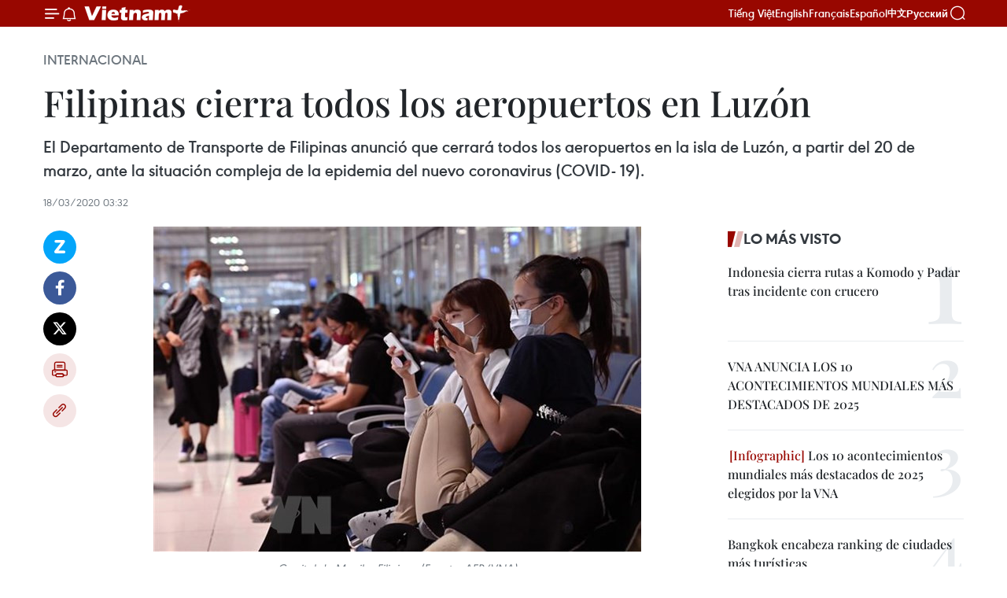

--- FILE ---
content_type: text/html;charset=utf-8
request_url: https://es.vietnamplus.vn/filipinas-cierra-todos-los-aeropuertos-en-luzon-post117661.vnp
body_size: 21359
content:
<!DOCTYPE html> <html lang="es" class="es"> <head> <title>Filipinas cierra todos los aeropuertos en Luzón | Vietnam+ (VietnamPlus)</title> <meta name="description" content="El Departamento de Transporte de Filipinas anunció que cerrará todos los aeropuertos en la isla de Luzón, a partir del 20 de marzo, ante la situación compleja de la epidemia del nuevo coronavirus (COVID- 19)."/> <meta name="keywords" content=" Filipinas, aeropuertos, COVID- 19"/> <meta name="news_keywords" content=" Filipinas, aeropuertos, COVID- 19"/> <meta http-equiv="Content-Type" content="text/html; charset=utf-8" /> <meta http-equiv="X-UA-Compatible" content="IE=edge"/> <meta http-equiv="refresh" content="1800" /> <meta name="revisit-after" content="1 days" /> <meta name="viewport" content="width=device-width, initial-scale=1"> <meta http-equiv="content-language" content="vi" /> <meta name="format-detection" content="telephone=no"/> <meta name="format-detection" content="address=no"/> <meta name="apple-mobile-web-app-capable" content="yes"> <meta name="apple-mobile-web-app-status-bar-style" content="black"> <meta name="apple-mobile-web-app-title" content="Vietnam+ (VietnamPlus)"/> <meta name="referrer" content="no-referrer-when-downgrade"/> <link rel="shortcut icon" href="https://media.vietnamplus.vn/assets/web/styles/img/favicon.ico" type="image/x-icon" /> <link rel="preconnect" href="https://media.vietnamplus.vn"/> <link rel="dns-prefetch" href="https://media.vietnamplus.vn"/> <link rel="preconnect" href="//www.google-analytics.com" /> <link rel="preconnect" href="//www.googletagmanager.com" /> <link rel="preconnect" href="//stc.za.zaloapp.com" /> <link rel="preconnect" href="//fonts.googleapis.com" /> <link rel="preconnect" href="//pagead2.googlesyndication.com"/> <link rel="preconnect" href="//tpc.googlesyndication.com"/> <link rel="preconnect" href="//securepubads.g.doubleclick.net"/> <link rel="preconnect" href="//accounts.google.com"/> <link rel="preconnect" href="//adservice.google.com"/> <link rel="preconnect" href="//adservice.google.com.vn"/> <link rel="preconnect" href="//www.googletagservices.com"/> <link rel="preconnect" href="//partner.googleadservices.com"/> <link rel="preconnect" href="//tpc.googlesyndication.com"/> <link rel="preconnect" href="//za.zdn.vn"/> <link rel="preconnect" href="//sp.zalo.me"/> <link rel="preconnect" href="//connect.facebook.net"/> <link rel="preconnect" href="//www.facebook.com"/> <link rel="dns-prefetch" href="//www.google-analytics.com" /> <link rel="dns-prefetch" href="//www.googletagmanager.com" /> <link rel="dns-prefetch" href="//stc.za.zaloapp.com" /> <link rel="dns-prefetch" href="//fonts.googleapis.com" /> <link rel="dns-prefetch" href="//pagead2.googlesyndication.com"/> <link rel="dns-prefetch" href="//tpc.googlesyndication.com"/> <link rel="dns-prefetch" href="//securepubads.g.doubleclick.net"/> <link rel="dns-prefetch" href="//accounts.google.com"/> <link rel="dns-prefetch" href="//adservice.google.com"/> <link rel="dns-prefetch" href="//adservice.google.com.vn"/> <link rel="dns-prefetch" href="//www.googletagservices.com"/> <link rel="dns-prefetch" href="//partner.googleadservices.com"/> <link rel="dns-prefetch" href="//tpc.googlesyndication.com"/> <link rel="dns-prefetch" href="//za.zdn.vn"/> <link rel="dns-prefetch" href="//sp.zalo.me"/> <link rel="dns-prefetch" href="//connect.facebook.net"/> <link rel="dns-prefetch" href="//www.facebook.com"/> <link rel="dns-prefetch" href="//graph.facebook.com"/> <link rel="dns-prefetch" href="//static.xx.fbcdn.net"/> <link rel="dns-prefetch" href="//staticxx.facebook.com"/> <script> var cmsConfig = { domainDesktop: 'https://es.vietnamplus.vn', domainMobile: 'https://es.vietnamplus.vn', domainApi: 'https://es-api.vietnamplus.vn', domainStatic: 'https://media.vietnamplus.vn', domainLog: 'https://es-log.vietnamplus.vn', googleAnalytics: 'G\-TGHDMM2RPP', siteId: 0, pageType: 1, objectId: 117661, adsZone: 364, allowAds: true, adsLazy: true, antiAdblock: true, }; if (window.location.protocol !== 'https:' && window.location.hostname.indexOf('vietnamplus.vn') !== -1) { window.location = 'https://' + window.location.hostname + window.location.pathname + window.location.hash; } var USER_AGENT=window.navigator&&(window.navigator.userAgent||window.navigator.vendor)||window.opera||"",IS_MOBILE=/Android|webOS|iPhone|iPod|BlackBerry|Windows Phone|IEMobile|Mobile Safari|Opera Mini/i.test(USER_AGENT),IS_REDIRECT=!1;function setCookie(e,o,i){var n=new Date,i=(n.setTime(n.getTime()+24*i*60*60*1e3),"expires="+n.toUTCString());document.cookie=e+"="+o+"; "+i+";path=/;"}function getCookie(e){var o=document.cookie.indexOf(e+"="),i=o+e.length+1;return!o&&e!==document.cookie.substring(0,e.length)||-1===o?null:(-1===(e=document.cookie.indexOf(";",i))&&(e=document.cookie.length),unescape(document.cookie.substring(i,e)))}IS_MOBILE&&getCookie("isDesktop")&&(setCookie("isDesktop",1,-1),window.location=window.location.pathname.replace(".amp", ".vnp")+window.location.search,IS_REDIRECT=!0); </script> <script> if(USER_AGENT && USER_AGENT.indexOf("facebot") <= 0 && USER_AGENT.indexOf("facebookexternalhit") <= 0) { var query = ''; var hash = ''; if (window.location.search) query = window.location.search; if (window.location.hash) hash = window.location.hash; var canonicalUrl = 'https://es.vietnamplus.vn/filipinas-cierra-todos-los-aeropuertos-en-luzon-post117661.vnp' + query + hash ; var curUrl = decodeURIComponent(window.location.href); if(!location.port && canonicalUrl.startsWith("http") && curUrl != canonicalUrl){ window.location.replace(canonicalUrl); } } </script> <meta property="fb:pages" content="120834779440" /> <meta property="fb:app_id" content="1960985707489919" /> <meta name="author" content="Vietnam+ (VietnamPlus)" /> <meta name="copyright" content="Copyright © 2026 by Vietnam+ (VietnamPlus)" /> <meta name="RATING" content="GENERAL" /> <meta name="GENERATOR" content="Vietnam+ (VietnamPlus)" /> <meta content="Vietnam+ (VietnamPlus)" itemprop="sourceOrganization" name="source"/> <meta content="news" itemprop="genre" name="medium"/> <meta name="robots" content="noarchive, max-image-preview:large, index, follow" /> <meta name="GOOGLEBOT" content="noarchive, max-image-preview:large, index, follow" /> <link rel="canonical" href="https://es.vietnamplus.vn/filipinas-cierra-todos-los-aeropuertos-en-luzon-post117661.vnp" /> <meta property="og:site_name" content="Vietnam+ (VietnamPlus)"/> <meta property="og:rich_attachment" content="true"/> <meta property="og:type" content="article"/> <meta property="og:url" content="https://es.vietnamplus.vn/filipinas-cierra-todos-los-aeropuertos-en-luzon-post117661.vnp"/> <meta property="og:image" content="https://mediaes.vietnamplus.vn/images/70bfeb50a942ce45c8e8249230c63867ced5ff4248c9529ad1c14b7c7e51b4412b4dbf32f501c979f98cb85b90f7a6757db53c02d1944fb9f44ca6d44d1f5e81cc03a0169555de707aa71dd95faf8fed/ttxvn1703_philippines.jpg.webp"/> <meta property="og:image:width" content="1200"/> <meta property="og:image:height" content="630"/> <meta property="og:title" content="Filipinas cierra todos los aeropuertos en Luzón"/> <meta property="og:description" content="El Departamento de Transporte de Filipinas anunció que cerrará todos los aeropuertos en la isla de Luzón, a partir del 20 de marzo, ante la situación compleja de la epidemia del nuevo coronavirus (COVID- 19)."/> <meta name="twitter:card" value="summary"/> <meta name="twitter:url" content="https://es.vietnamplus.vn/filipinas-cierra-todos-los-aeropuertos-en-luzon-post117661.vnp"/> <meta name="twitter:title" content="Filipinas cierra todos los aeropuertos en Luzón"/> <meta name="twitter:description" content="El Departamento de Transporte de Filipinas anunció que cerrará todos los aeropuertos en la isla de Luzón, a partir del 20 de marzo, ante la situación compleja de la epidemia del nuevo coronavirus (COVID- 19)."/> <meta name="twitter:image" content="https://mediaes.vietnamplus.vn/images/70bfeb50a942ce45c8e8249230c63867ced5ff4248c9529ad1c14b7c7e51b4412b4dbf32f501c979f98cb85b90f7a6757db53c02d1944fb9f44ca6d44d1f5e81cc03a0169555de707aa71dd95faf8fed/ttxvn1703_philippines.jpg.webp"/> <meta name="twitter:site" content="@Vietnam+ (VietnamPlus)"/> <meta name="twitter:creator" content="@Vietnam+ (VietnamPlus)"/> <meta property="article:publisher" content="https://www.facebook.com/VietnamPlus" /> <meta property="article:tag" content=" Filipinas, aeropuertos, COVID- 19"/> <meta property="article:section" content="Internacional" /> <meta property="article:published_time" content="2020-03-18T10:32:00+0700"/> <meta property="article:modified_time" content="2020-03-18T10:50:10+0700"/> <script type="application/ld+json"> { "@context": "http://schema.org", "@type": "Organization", "name": "Vietnam+ (VietnamPlus)", "url": "https://es.vietnamplus.vn", "logo": "https://media.vietnamplus.vn/assets/web/styles/img/logo.png", "foundingDate": "2008", "founders": [ { "@type": "Person", "name": "Thông tấn xã Việt Nam (TTXVN)" } ], "address": [ { "@type": "PostalAddress", "streetAddress": "Số 05 Lý Thường Kiệt - Hà Nội - Việt Nam", "addressLocality": "Hà Nội City", "addressRegion": "Northeast", "postalCode": "100000", "addressCountry": "VNM" } ], "contactPoint": [ { "@type": "ContactPoint", "telephone": "+84-243-941-1349", "contactType": "customer service" }, { "@type": "ContactPoint", "telephone": "+84-243-941-1348", "contactType": "customer service" } ], "sameAs": [ "https://www.facebook.com/VietnamPlus", "https://www.tiktok.com/@vietnamplus", "https://twitter.com/vietnamplus", "https://www.youtube.com/c/BaoVietnamPlus" ] } </script> <script type="application/ld+json"> { "@context" : "https://schema.org", "@type" : "WebSite", "name": "Vietnam+ (VietnamPlus)", "url": "https://es.vietnamplus.vn", "alternateName" : "Báo điện tử VIETNAMPLUS, Cơ quan của Thông tấn xã Việt Nam (TTXVN)", "potentialAction": { "@type": "SearchAction", "target": { "@type": "EntryPoint", "urlTemplate": "https://es.vietnamplus.vn/search/?q={search_term_string}" }, "query-input": "required name=search_term_string" } } </script> <script type="application/ld+json"> { "@context":"http://schema.org", "@type":"BreadcrumbList", "itemListElement":[ { "@type":"ListItem", "position":1, "item":{ "@id":"https://es.vietnamplus.vn/internacional/", "name":"Internacional" } } ] } </script> <script type="application/ld+json"> { "@context": "http://schema.org", "@type": "NewsArticle", "mainEntityOfPage":{ "@type":"WebPage", "@id":"https://es.vietnamplus.vn/filipinas-cierra-todos-los-aeropuertos-en-luzon-post117661.vnp" }, "headline": "Filipinas cierra todos los aeropuertos en Luzón", "description": "El Departamento de Transporte de Filipinas anunció que cerrará todos los aeropuertos en la isla de Luzón, a partir del 20 de marzo, ante la situación compleja de la epidemia del nuevo coronavirus (COVID- 19).", "image": { "@type": "ImageObject", "url": "https://mediaes.vietnamplus.vn/images/70bfeb50a942ce45c8e8249230c63867ced5ff4248c9529ad1c14b7c7e51b4412b4dbf32f501c979f98cb85b90f7a6757db53c02d1944fb9f44ca6d44d1f5e81cc03a0169555de707aa71dd95faf8fed/ttxvn1703_philippines.jpg.webp", "width" : 1200, "height" : 675 }, "datePublished": "2020-03-18T10:32:00+0700", "dateModified": "2020-03-18T10:50:10+0700", "author": { "@type": "Person", "name": "" }, "publisher": { "@type": "Organization", "name": "Vietnam+ (VietnamPlus)", "logo": { "@type": "ImageObject", "url": "https://media.vietnamplus.vn/assets/web/styles/img/logo.png" } } } </script> <link rel="preload" href="https://media.vietnamplus.vn/assets/web/styles/css/main.min-1.0.14.css" as="style"> <link rel="preload" href="https://media.vietnamplus.vn/assets/web/js/main.min-1.0.33.js" as="script"> <link rel="preload" href="https://media.vietnamplus.vn/assets/web/js/detail.min-1.0.15.js" as="script"> <link rel="preload" href="https://common.mcms.one/assets/styles/css/vietnamplus-1.0.0.css" as="style"> <link rel="stylesheet" href="https://common.mcms.one/assets/styles/css/vietnamplus-1.0.0.css"> <link id="cms-style" rel="stylesheet" href="https://media.vietnamplus.vn/assets/web/styles/css/main.min-1.0.14.css"> <script type="text/javascript"> var _metaOgUrl = 'https://es.vietnamplus.vn/filipinas-cierra-todos-los-aeropuertos-en-luzon-post117661.vnp'; var page_title = document.title; var tracked_url = window.location.pathname + window.location.search + window.location.hash; var cate_path = 'internacional'; if (cate_path.length > 0) { tracked_url = "/" + cate_path + tracked_url; } </script> <script async="" src="https://www.googletagmanager.com/gtag/js?id=G-TGHDMM2RPP"></script> <script> window.dataLayer = window.dataLayer || []; function gtag(){dataLayer.push(arguments);} gtag('js', new Date()); gtag('config', 'G-TGHDMM2RPP', {page_path: tracked_url}); </script> <script>window.dataLayer = window.dataLayer || [];dataLayer.push({'pageCategory': '/internacional'});</script> <script> window.dataLayer = window.dataLayer || []; dataLayer.push({ 'event': 'Pageview', 'articleId': '117661', 'articleTitle': 'Filipinas cierra todos los aeropuertos en Luzón', 'articleCategory': 'Internacional', 'articleAlowAds': true, 'articleType': 'detail', 'articleTags': ' Filipinas, aeropuertos, COVID- 19', 'articlePublishDate': '2020-03-18T10:32:00+0700', 'articleThumbnail': 'https://mediaes.vietnamplus.vn/images/70bfeb50a942ce45c8e8249230c63867ced5ff4248c9529ad1c14b7c7e51b4412b4dbf32f501c979f98cb85b90f7a6757db53c02d1944fb9f44ca6d44d1f5e81cc03a0169555de707aa71dd95faf8fed/ttxvn1703_philippines.jpg.webp', 'articleShortUrl': 'https://es.vietnamplus.vn/filipinas-cierra-todos-los-aeropuertos-en-luzon-post117661.vnp', 'articleFullUrl': 'https://es.vietnamplus.vn/filipinas-cierra-todos-los-aeropuertos-en-luzon-post117661.vnp', }); </script> <script type='text/javascript'> gtag('event', 'article_page',{ 'articleId': '117661', 'articleTitle': 'Filipinas cierra todos los aeropuertos en Luzón', 'articleCategory': 'Internacional', 'articleAlowAds': true, 'articleType': 'detail', 'articleTags': ' Filipinas, aeropuertos, COVID- 19', 'articlePublishDate': '2020-03-18T10:32:00+0700', 'articleThumbnail': 'https://mediaes.vietnamplus.vn/images/70bfeb50a942ce45c8e8249230c63867ced5ff4248c9529ad1c14b7c7e51b4412b4dbf32f501c979f98cb85b90f7a6757db53c02d1944fb9f44ca6d44d1f5e81cc03a0169555de707aa71dd95faf8fed/ttxvn1703_philippines.jpg.webp', 'articleShortUrl': 'https://es.vietnamplus.vn/filipinas-cierra-todos-los-aeropuertos-en-luzon-post117661.vnp', 'articleFullUrl': 'https://es.vietnamplus.vn/filipinas-cierra-todos-los-aeropuertos-en-luzon-post117661.vnp', }); </script> <script>(function(w,d,s,l,i){w[l]=w[l]||[];w[l].push({'gtm.start': new Date().getTime(),event:'gtm.js'});var f=d.getElementsByTagName(s)[0], j=d.createElement(s),dl=l!='dataLayer'?'&l='+l:'';j.async=true;j.src= 'https://www.googletagmanager.com/gtm.js?id='+i+dl;f.parentNode.insertBefore(j,f); })(window,document,'script','dataLayer','GTM-5WM58F3N');</script> <script type="text/javascript"> !function(){"use strict";function e(e){var t=!(arguments.length>1&&void 0!==arguments[1])||arguments[1],c=document.createElement("script");c.src=e,t?c.type="module":(c.async=!0,c.type="text/javascript",c.setAttribute("nomodule",""));var n=document.getElementsByTagName("script")[0];n.parentNode.insertBefore(c,n)}!function(t,c){!function(t,c,n){var a,o,r;n.accountId=c,null!==(a=t.marfeel)&&void 0!==a||(t.marfeel={}),null!==(o=(r=t.marfeel).cmd)&&void 0!==o||(r.cmd=[]),t.marfeel.config=n;var i="https://sdk.mrf.io/statics";e("".concat(i,"/marfeel-sdk.js?id=").concat(c),!0),e("".concat(i,"/marfeel-sdk.es5.js?id=").concat(c),!1)}(t,c,arguments.length>2&&void 0!==arguments[2]?arguments[2]:{})}(window,2272,{} )}(); </script> <script async src="https://sp.zalo.me/plugins/sdk.js"></script> </head> <body class="detail-page"> <div id="sdaWeb_SdaMasthead" class="rennab rennab-top" data-platform="1" data-position="Web_SdaMasthead"> </div> <header class=" site-header"> <div class="sticky"> <div class="container"> <i class="ic-menu"></i> <i class="ic-bell"></i> <div id="header-news" class="pick-news hidden" data-source="header-latest-news"></div> <a class="small-logo" href="/" title="Vietnam+ (VietnamPlus)">Vietnam+ (VietnamPlus)</a> <ul class="menu"> <li> <a href="https://www.vietnamplus.vn" title="Tiếng Việt" target="_blank">Tiếng Việt</a> </li> <li> <a href="https://en.vietnamplus.vn" title="English" target="_blank" rel="nofollow">English</a> </li> <li> <a href="https://fr.vietnamplus.vn" title="Français" target="_blank" rel="nofollow">Français</a> </li> <li> <a href="https://es.vietnamplus.vn" title="Español" target="_blank" rel="nofollow">Español</a> </li> <li> <a href="https://zh.vietnamplus.vn" title="中文" target="_blank" rel="nofollow">中文</a> </li> <li> <a href="https://ru.vietnamplus.vn" title="Русский" target="_blank" rel="nofollow">Русский</a> </li> </ul> <div class="search-wrapper"> <i class="ic-search"></i> <input type="text" class="search txtsearch" placeholder="Palabra clave"> </div> </div> </div> </header> <div class="site-body"> <div id="sdaWeb_SdaBackground" class="rennab " data-platform="1" data-position="Web_SdaBackground"> </div> <div class="container"> <div class="breadcrumb breadcrumb-detail"> <h2 class="main"> <a href="https://es.vietnamplus.vn/internacional/" title="Internacional" class="active">Internacional</a> </h2> </div> <div id="sdaWeb_SdaTop" class="rennab " data-platform="1" data-position="Web_SdaTop"> </div> <div class="article"> <h1 class="article__title cms-title "> Filipinas cierra todos los aeropuertos en Luzón </h1> <div class="article__sapo cms-desc"> El Departamento de Transporte de Filipinas anunció que cerrará todos los aeropuertos en la isla de Luzón, a partir del 20 de marzo, ante la situación compleja de la epidemia del nuevo coronavirus (COVID- 19). </div> <div id="sdaWeb_SdaArticleAfterSapo" class="rennab " data-platform="1" data-position="Web_SdaArticleAfterSapo"> </div> <div class="article__meta"> <time class="time" datetime="2020-03-18T10:32:00+0700" data-time="1584502320" data-friendly="false">miércoles, marzo 18, 2020 10:32</time> <meta class="cms-date" itemprop="datePublished" content="2020-03-18T10:32:00+0700"> </div> <div class="col"> <div class="main-col content-col"> <div class="article__body zce-content-body cms-body" itemprop="articleBody"> <div class="social-pin sticky article__social"> <a href="javascript:void(0);" class="zl zalo-share-button" title="Zalo" data-href="https://es.vietnamplus.vn/filipinas-cierra-todos-los-aeropuertos-en-luzon-post117661.vnp" data-oaid="4486284411240520426" data-layout="1" data-color="blue" data-customize="true">Zalo</a> <a href="javascript:void(0);" class="item fb" data-href="https://es.vietnamplus.vn/filipinas-cierra-todos-los-aeropuertos-en-luzon-post117661.vnp" data-rel="facebook" title="Facebook">Facebook</a> <a href="javascript:void(0);" class="item tw" data-href="https://es.vietnamplus.vn/filipinas-cierra-todos-los-aeropuertos-en-luzon-post117661.vnp" data-rel="twitter" title="Twitter">Twitter</a> <a href="javascript:void(0);" class="bookmark sendbookmark hidden" onclick="ME.sendBookmark(this, 117661);" data-id="117661" title="Marcador">Marcador</a> <a href="javascript:void(0);" class="print sendprint" title="Print" data-href="/print-117661.html">Imprimir</a> <a href="javascript:void(0);" class="item link" data-href="https://es.vietnamplus.vn/filipinas-cierra-todos-los-aeropuertos-en-luzon-post117661.vnp" data-rel="copy" title="Copy link">Copy link</a> </div> <div class="ExternalClass8FB7E7012FF74C3B87A05EF459143983"> <div class="article-photo"> <a href="/Uploaded_ES/sxtt/2020_03_18/ttxvn1703_philippines.jpg" rel="nofollow" target="_blank"><img alt="Filipinas cierra todos los aeropuertos en Luzón ảnh 1" src="[data-uri]" class="lazyload cms-photo" data-large-src="https://mediaes.vietnamplus.vn/images/cca9a6d80f13ff15464f9e771e0cc483adbf50ca2e6a61dfe669ae04200acce1f82f48f454d74e8167db29c24940668da326d6e9924d302644164392f64eee80/ttxvn1703_philippines.jpg" data-src="https://mediaes.vietnamplus.vn/images/84319463aa2c360cddad20a093c0aba3df47a76b87672ee8f276f55c5b95651e11e1d91005fd8b83c829e082cff07bd71d7b49308b0ac2cc471fbe84209a6958/ttxvn1703_philippines.jpg" title="Filipinas cierra todos los aeropuertos en Luzón ảnh 1"></a><span>Capital de Manila, Filipinas (Fuente: AFP/VNA)</span> </div>
</div>
<div class="ExternalClass8FB7E7012FF74C3B87A05EF459143983"> Manila (VNA) - El Departamento de Transporte de Filipinas anunció quecerrará todos los aeropuertos en la isla de Luzón, a partir del 20 de marzo,ante la situación compleja de la epidemia del nuevo coronavirus (COVID- 19). <br> <br> Los pasajeros que planeen volar al extranjero desde esas terminales aéreas podránviajar durante un período de 72 horas desde la efectividad de la cuarentenacomunitaria establecida el 17 de marzo por la noche. <br> <br> Un día antes, el presidente filipino, Rodrigo Duterte, pidió a todos losciudadanos de Luzón, incluida la capital Manila, que permanezcan en casadurante 30 días, en medio del creciente número de casos contaminados por elCOVID-19 en el país. <br> <br> Hasta el 17 de marzo, Filipinas confirmó 45 casos más de la infección, lo que elevóel número total a 187./.
</div> <div class="article__source"> <div class="source"> <span class="name">VNA</span> </div> </div> <div id="sdaWeb_SdaArticleAfterBody" class="rennab " data-platform="1" data-position="Web_SdaArticleAfterBody"> </div> </div> <div class="article__tag"> <a class="active" href="https://es.vietnamplus.vn/tag.vnp?q= Filipinas" title=" Filipinas"># Filipinas</a> <a class="active" href="https://es.vietnamplus.vn/tag/aeropuertos-tag185.vnp" title="aeropuertos">#aeropuertos</a> <a class="" href="https://es.vietnamplus.vn/tag.vnp?q=COVID- 19" title="COVID- 19">#COVID- 19</a> </div> <div id="sdaWeb_SdaArticleAfterTag" class="rennab " data-platform="1" data-position="Web_SdaArticleAfterTag"> </div> <div class="wrap-social"> <div class="social-pin article__social"> <a href="javascript:void(0);" class="zl zalo-share-button" title="Zalo" data-href="https://es.vietnamplus.vn/filipinas-cierra-todos-los-aeropuertos-en-luzon-post117661.vnp" data-oaid="4486284411240520426" data-layout="1" data-color="blue" data-customize="true">Zalo</a> <a href="javascript:void(0);" class="item fb" data-href="https://es.vietnamplus.vn/filipinas-cierra-todos-los-aeropuertos-en-luzon-post117661.vnp" data-rel="facebook" title="Facebook">Facebook</a> <a href="javascript:void(0);" class="item tw" data-href="https://es.vietnamplus.vn/filipinas-cierra-todos-los-aeropuertos-en-luzon-post117661.vnp" data-rel="twitter" title="Twitter">Twitter</a> <a href="javascript:void(0);" class="bookmark sendbookmark hidden" onclick="ME.sendBookmark(this, 117661);" data-id="117661" title="Marcador">Marcador</a> <a href="javascript:void(0);" class="print sendprint" title="Print" data-href="/print-117661.html">Imprimir</a> <a href="javascript:void(0);" class="item link" data-href="https://es.vietnamplus.vn/filipinas-cierra-todos-los-aeropuertos-en-luzon-post117661.vnp" data-rel="copy" title="Copy link">Copy link</a> </div> <a href="https://news.google.com/publications/CAAqBwgKMN-18wowlLWFAw?hl=vi&gl=VN&ceid=VN%3Avi" class="google-news" target="_blank" title="Google News">Seguir VietnamPlus</a> </div> <div id="sdaWeb_SdaArticleAfterBody1" class="rennab " data-platform="1" data-position="Web_SdaArticleAfterBody1"> </div> <div id="sdaWeb_SdaArticleAfterBody2" class="rennab " data-platform="1" data-position="Web_SdaArticleAfterBody2"> </div> <div class="timeline secondary"> <h3 class="box-heading"> <a href="https://es.vietnamplus.vn/internacional/" title="Internacional" class="title"> Ver más </a> </h3> <div class="box-content content-list" data-source="recommendation-364"> <article class="story" data-id="231313"> <figure class="story__thumb"> <a class="cms-link" href="https://es.vietnamplus.vn/asean-adopta-declaracion-de-hanoi-sobre-cooperacion-digital-post231313.vnp" title="ASEAN adopta Declaración de Hanoi sobre cooperación digital"> <img class="lazyload" src="[data-uri]" data-src="https://mediaes.vietnamplus.vn/images/[base64]/vna-potal-be-mac-hoi-nghi-bo-truong-so-asean-lan-thu-6-8534216.jpg.webp" data-srcset="https://mediaes.vietnamplus.vn/images/[base64]/vna-potal-be-mac-hoi-nghi-bo-truong-so-asean-lan-thu-6-8534216.jpg.webp 1x, https://mediaes.vietnamplus.vn/images/[base64]/vna-potal-be-mac-hoi-nghi-bo-truong-so-asean-lan-thu-6-8534216.jpg.webp 2x" alt="Los delegados ofician la ceremonia de clausura del evento (Foto: VNA)"> <noscript><img src="https://mediaes.vietnamplus.vn/images/[base64]/vna-potal-be-mac-hoi-nghi-bo-truong-so-asean-lan-thu-6-8534216.jpg.webp" srcset="https://mediaes.vietnamplus.vn/images/[base64]/vna-potal-be-mac-hoi-nghi-bo-truong-so-asean-lan-thu-6-8534216.jpg.webp 1x, https://mediaes.vietnamplus.vn/images/[base64]/vna-potal-be-mac-hoi-nghi-bo-truong-so-asean-lan-thu-6-8534216.jpg.webp 2x" alt="Los delegados ofician la ceremonia de clausura del evento (Foto: VNA)" class="image-fallback"></noscript> </a> </figure> <h2 class="story__heading" data-tracking="231313"> <a class=" cms-link" href="https://es.vietnamplus.vn/asean-adopta-declaracion-de-hanoi-sobre-cooperacion-digital-post231313.vnp" title="ASEAN adopta Declaración de Hanoi sobre cooperación digital"> ASEAN adopta Declaración de Hanoi sobre cooperación digital </a> </h2> <time class="time" datetime="2026-01-16T20:08:23+0700" data-time="1768568903"> 16/01/2026 20:08 </time> <div class="story__summary story__shorten"> <p>La ASEAN aprobó la Declaración de Hanoi en la VI Conferencia de Ministros Digitales de la ASEAN (ADGMIN 2026), fijando la hoja de ruta para la transformación digital inclusiva y la inteligencia artificial.</p> </div> </article> <article class="story" data-id="231286"> <figure class="story__thumb"> <a class="cms-link" href="https://es.vietnamplus.vn/vietnam-gana-tres-galardones-en-premios-digitales-de-asean-2026-post231286.vnp" title="Vietnam gana tres galardones en Premios Digitales de ASEAN 2026"> <img class="lazyload" src="[data-uri]" data-src="https://mediaes.vietnamplus.vn/images/[base64]/he-sinh-thai-giao-thong-thong-minh-elcom-its-duoc-trao-giai-dong-o-hang-muc-san-pham-so-danh-cho-khu-vuc-cong.jpg.webp" data-srcset="https://mediaes.vietnamplus.vn/images/[base64]/he-sinh-thai-giao-thong-thong-minh-elcom-its-duoc-trao-giai-dong-o-hang-muc-san-pham-so-danh-cho-khu-vuc-cong.jpg.webp 1x, https://mediaes.vietnamplus.vn/images/[base64]/he-sinh-thai-giao-thong-thong-minh-elcom-its-duoc-trao-giai-dong-o-hang-muc-san-pham-so-danh-cho-khu-vuc-cong.jpg.webp 2x" alt="En el acto de entrega de premios. (Fuente: VNA)"> <noscript><img src="https://mediaes.vietnamplus.vn/images/[base64]/he-sinh-thai-giao-thong-thong-minh-elcom-its-duoc-trao-giai-dong-o-hang-muc-san-pham-so-danh-cho-khu-vuc-cong.jpg.webp" srcset="https://mediaes.vietnamplus.vn/images/[base64]/he-sinh-thai-giao-thong-thong-minh-elcom-its-duoc-trao-giai-dong-o-hang-muc-san-pham-so-danh-cho-khu-vuc-cong.jpg.webp 1x, https://mediaes.vietnamplus.vn/images/[base64]/he-sinh-thai-giao-thong-thong-minh-elcom-its-duoc-trao-giai-dong-o-hang-muc-san-pham-so-danh-cho-khu-vuc-cong.jpg.webp 2x" alt="En el acto de entrega de premios. (Fuente: VNA)" class="image-fallback"></noscript> </a> </figure> <h2 class="story__heading" data-tracking="231286"> <a class=" cms-link" href="https://es.vietnamplus.vn/vietnam-gana-tres-galardones-en-premios-digitales-de-asean-2026-post231286.vnp" title="Vietnam gana tres galardones en Premios Digitales de ASEAN 2026"> Vietnam gana tres galardones en Premios Digitales de ASEAN 2026 </a> </h2> <time class="time" datetime="2026-01-16T14:53:59+0700" data-time="1768550039"> 16/01/2026 14:53 </time> <div class="story__summary story__shorten"> <p>Tres soluciones tecnológicas vietnamitas fueron galardonadas en los Premios Digitales de la ASEAN 2026 (ADA), celebrados en Hanoi el 15 de enero, en el marco de la sexta Reunión de Ministros Digitales de la ASEAN (ADGMIN-6).</p> </div> </article> <article class="story" data-id="231250"> <figure class="story__thumb"> <a class="cms-link" href="https://es.vietnamplus.vn/tailandia-recurre-a-la-lluvia-artificial-para-combatir-contaminacion-por-polvo-fino-post231250.vnp" title="Tailandia recurre a la lluvia artificial para combatir contaminación por polvo fino"> <img class="lazyload" src="[data-uri]" data-src="https://mediaes.vietnamplus.vn/images/579f5cc99d17d16eff22c60e425ef1cf60f036e97fc2d875b21b5fbb529272cd4ae6a0bd99a9f50f5de50e849546396b02fbe6ea1ec61c79a44e016eec73a3e3e39a70570a70623b78a970c6cc1d1538/thai-lan-bui-min-10072025-01.jpg.webp" data-srcset="https://mediaes.vietnamplus.vn/images/579f5cc99d17d16eff22c60e425ef1cf60f036e97fc2d875b21b5fbb529272cd4ae6a0bd99a9f50f5de50e849546396b02fbe6ea1ec61c79a44e016eec73a3e3e39a70570a70623b78a970c6cc1d1538/thai-lan-bui-min-10072025-01.jpg.webp 1x, https://mediaes.vietnamplus.vn/images/9d94d0cbd111fef99ac6490eee3a761860f036e97fc2d875b21b5fbb529272cd4ae6a0bd99a9f50f5de50e849546396b02fbe6ea1ec61c79a44e016eec73a3e3e39a70570a70623b78a970c6cc1d1538/thai-lan-bui-min-10072025-01.jpg.webp 2x" alt="La contaminación cubre Bangkok, Tailandia. (Foto: Xinhua/VNA)"> <noscript><img src="https://mediaes.vietnamplus.vn/images/579f5cc99d17d16eff22c60e425ef1cf60f036e97fc2d875b21b5fbb529272cd4ae6a0bd99a9f50f5de50e849546396b02fbe6ea1ec61c79a44e016eec73a3e3e39a70570a70623b78a970c6cc1d1538/thai-lan-bui-min-10072025-01.jpg.webp" srcset="https://mediaes.vietnamplus.vn/images/579f5cc99d17d16eff22c60e425ef1cf60f036e97fc2d875b21b5fbb529272cd4ae6a0bd99a9f50f5de50e849546396b02fbe6ea1ec61c79a44e016eec73a3e3e39a70570a70623b78a970c6cc1d1538/thai-lan-bui-min-10072025-01.jpg.webp 1x, https://mediaes.vietnamplus.vn/images/9d94d0cbd111fef99ac6490eee3a761860f036e97fc2d875b21b5fbb529272cd4ae6a0bd99a9f50f5de50e849546396b02fbe6ea1ec61c79a44e016eec73a3e3e39a70570a70623b78a970c6cc1d1538/thai-lan-bui-min-10072025-01.jpg.webp 2x" alt="La contaminación cubre Bangkok, Tailandia. (Foto: Xinhua/VNA)" class="image-fallback"></noscript> </a> </figure> <h2 class="story__heading" data-tracking="231250"> <a class=" cms-link" href="https://es.vietnamplus.vn/tailandia-recurre-a-la-lluvia-artificial-para-combatir-contaminacion-por-polvo-fino-post231250.vnp" title="Tailandia recurre a la lluvia artificial para combatir contaminación por polvo fino"> Tailandia recurre a la lluvia artificial para combatir contaminación por polvo fino </a> </h2> <time class="time" datetime="2026-01-15T16:39:17+0700" data-time="1768469957"> 15/01/2026 16:39 </time> <div class="story__summary story__shorten"> <p>Tailandia lanzó vuelos de siembra de nubes y hielo seco para dispersar PM2.5 ante niveles peligrosos de contaminación del aire en Bangkok y otras regiones.</p> </div> </article> <article class="story" data-id="231240"> <figure class="story__thumb"> <a class="cms-link" href="https://es.vietnamplus.vn/nuevo-colapso-de-grua-en-tailandia-deja-dos-muertos-post231240.vnp" title="Nuevo colapso de grúa en Tailandia deja dos muertos"> <img class="lazyload" src="[data-uri]" data-src="https://mediaes.vietnamplus.vn/images/579f5cc99d17d16eff22c60e425ef1cf001a8596b3c010c55954f44ac1d8abd7cf5ddcfc608bef5c6ac35048dbaee2b0c34bdaab46437e5e214af2c324159b0cd9ba6e0e50c9e92f6c55449e55d83655/another-crane-collapses-in-thailand.jpg.webp" data-srcset="https://mediaes.vietnamplus.vn/images/579f5cc99d17d16eff22c60e425ef1cf001a8596b3c010c55954f44ac1d8abd7cf5ddcfc608bef5c6ac35048dbaee2b0c34bdaab46437e5e214af2c324159b0cd9ba6e0e50c9e92f6c55449e55d83655/another-crane-collapses-in-thailand.jpg.webp 1x, https://mediaes.vietnamplus.vn/images/9d94d0cbd111fef99ac6490eee3a7618001a8596b3c010c55954f44ac1d8abd7cf5ddcfc608bef5c6ac35048dbaee2b0c34bdaab46437e5e214af2c324159b0cd9ba6e0e50c9e92f6c55449e55d83655/another-crane-collapses-in-thailand.jpg.webp 2x" alt="Escena del derrumbe en la provincia de Samut Sakhon, Tailandia, el 15 de enero de 2026. (Foto: Xinhua/VNA)"> <noscript><img src="https://mediaes.vietnamplus.vn/images/579f5cc99d17d16eff22c60e425ef1cf001a8596b3c010c55954f44ac1d8abd7cf5ddcfc608bef5c6ac35048dbaee2b0c34bdaab46437e5e214af2c324159b0cd9ba6e0e50c9e92f6c55449e55d83655/another-crane-collapses-in-thailand.jpg.webp" srcset="https://mediaes.vietnamplus.vn/images/579f5cc99d17d16eff22c60e425ef1cf001a8596b3c010c55954f44ac1d8abd7cf5ddcfc608bef5c6ac35048dbaee2b0c34bdaab46437e5e214af2c324159b0cd9ba6e0e50c9e92f6c55449e55d83655/another-crane-collapses-in-thailand.jpg.webp 1x, https://mediaes.vietnamplus.vn/images/9d94d0cbd111fef99ac6490eee3a7618001a8596b3c010c55954f44ac1d8abd7cf5ddcfc608bef5c6ac35048dbaee2b0c34bdaab46437e5e214af2c324159b0cd9ba6e0e50c9e92f6c55449e55d83655/another-crane-collapses-in-thailand.jpg.webp 2x" alt="Escena del derrumbe en la provincia de Samut Sakhon, Tailandia, el 15 de enero de 2026. (Foto: Xinhua/VNA)" class="image-fallback"></noscript> </a> </figure> <h2 class="story__heading" data-tracking="231240"> <a class=" cms-link" href="https://es.vietnamplus.vn/nuevo-colapso-de-grua-en-tailandia-deja-dos-muertos-post231240.vnp" title="Nuevo colapso de grúa en Tailandia deja dos muertos"> Nuevo colapso de grúa en Tailandia deja dos muertos </a> </h2> <time class="time" datetime="2026-01-15T15:33:11+0700" data-time="1768465991"> 15/01/2026 15:33 </time> <div class="story__summary story__shorten"> <p>Una grúa colapsó en Samut Sakhon, Tailandia, causando dos muertes. El accidente se suma a recientes incidentes mortales en proyectos de construcción del país.</p> </div> </article> <article class="story" data-id="231237"> <figure class="story__thumb"> <a class="cms-link" href="https://es.vietnamplus.vn/primer-ministro-de-camboya-declara-ofensiva-contra-las-estafas-ciberneticas-post231237.vnp" title="Primer ministro de Camboya declara ofensiva contra las estafas cibernéticas"> <img class="lazyload" src="[data-uri]" data-src="https://mediaes.vietnamplus.vn/images/579f5cc99d17d16eff22c60e425ef1cf1f4a65e0ca6d966e02f3fadfef2d183b853fc8b7f58c6fb003fe6884fa30be25/ht.jpg.webp" data-srcset="https://mediaes.vietnamplus.vn/images/579f5cc99d17d16eff22c60e425ef1cf1f4a65e0ca6d966e02f3fadfef2d183b853fc8b7f58c6fb003fe6884fa30be25/ht.jpg.webp 1x, https://mediaes.vietnamplus.vn/images/9d94d0cbd111fef99ac6490eee3a76181f4a65e0ca6d966e02f3fadfef2d183b853fc8b7f58c6fb003fe6884fa30be25/ht.jpg.webp 2x" alt="El primer ministro camboyano, Hun Manet (Foto: Xinhua/VNA)"> <noscript><img src="https://mediaes.vietnamplus.vn/images/579f5cc99d17d16eff22c60e425ef1cf1f4a65e0ca6d966e02f3fadfef2d183b853fc8b7f58c6fb003fe6884fa30be25/ht.jpg.webp" srcset="https://mediaes.vietnamplus.vn/images/579f5cc99d17d16eff22c60e425ef1cf1f4a65e0ca6d966e02f3fadfef2d183b853fc8b7f58c6fb003fe6884fa30be25/ht.jpg.webp 1x, https://mediaes.vietnamplus.vn/images/9d94d0cbd111fef99ac6490eee3a76181f4a65e0ca6d966e02f3fadfef2d183b853fc8b7f58c6fb003fe6884fa30be25/ht.jpg.webp 2x" alt="El primer ministro camboyano, Hun Manet (Foto: Xinhua/VNA)" class="image-fallback"></noscript> </a> </figure> <h2 class="story__heading" data-tracking="231237"> <a class=" cms-link" href="https://es.vietnamplus.vn/primer-ministro-de-camboya-declara-ofensiva-contra-las-estafas-ciberneticas-post231237.vnp" title="Primer ministro de Camboya declara ofensiva contra las estafas cibernéticas"> Primer ministro de Camboya declara ofensiva contra las estafas cibernéticas </a> </h2> <time class="time" datetime="2026-01-15T15:09:59+0700" data-time="1768464599"> 15/01/2026 15:09 </time> <div class="story__summary story__shorten"> <p>El primer ministro de Camboya, Hun Manet, afirmó que combatir las estafas cibernéticas es una tarea clave de su Gobierno para garantizar la seguridad social y la imagen del país.</p> </div> </article> <div id="sdaWeb_SdaNative1" class="rennab " data-platform="1" data-position="Web_SdaNative1"> </div> <article class="story" data-id="231208"> <figure class="story__thumb"> <a class="cms-link" href="https://es.vietnamplus.vn/tailandia-derrumbe-de-grua-sobre-tren-de-pasajeros-deja-al-menos-22-muertos-post231208.vnp" title="Tailandia: Derrumbe de grúa sobre tren de pasajeros deja al menos 22 muertos"> <img class="lazyload" src="[data-uri]" data-src="https://mediaes.vietnamplus.vn/images/08d6e2591940e2cafa2768324419a3950d78ad1923de757fcdafffd4aa789c9a87d1bac286a7876a827a8b10e2b30a31fd27259987eedd53b864c6e1a00fc47b5be8a5b33b6eb663dd308151e53daa57/tai-nan-duong-sat-thai-lan.jpg.webp" data-srcset="https://mediaes.vietnamplus.vn/images/08d6e2591940e2cafa2768324419a3950d78ad1923de757fcdafffd4aa789c9a87d1bac286a7876a827a8b10e2b30a31fd27259987eedd53b864c6e1a00fc47b5be8a5b33b6eb663dd308151e53daa57/tai-nan-duong-sat-thai-lan.jpg.webp 1x, https://mediaes.vietnamplus.vn/images/3973adb3d112c9d066e2764ecec202f10d78ad1923de757fcdafffd4aa789c9a87d1bac286a7876a827a8b10e2b30a31fd27259987eedd53b864c6e1a00fc47b5be8a5b33b6eb663dd308151e53daa57/tai-nan-duong-sat-thai-lan.jpg.webp 2x" alt="En el escenario del accidente (Fuente: Bomberos y Rescate de Tailandia)"> <noscript><img src="https://mediaes.vietnamplus.vn/images/08d6e2591940e2cafa2768324419a3950d78ad1923de757fcdafffd4aa789c9a87d1bac286a7876a827a8b10e2b30a31fd27259987eedd53b864c6e1a00fc47b5be8a5b33b6eb663dd308151e53daa57/tai-nan-duong-sat-thai-lan.jpg.webp" srcset="https://mediaes.vietnamplus.vn/images/08d6e2591940e2cafa2768324419a3950d78ad1923de757fcdafffd4aa789c9a87d1bac286a7876a827a8b10e2b30a31fd27259987eedd53b864c6e1a00fc47b5be8a5b33b6eb663dd308151e53daa57/tai-nan-duong-sat-thai-lan.jpg.webp 1x, https://mediaes.vietnamplus.vn/images/3973adb3d112c9d066e2764ecec202f10d78ad1923de757fcdafffd4aa789c9a87d1bac286a7876a827a8b10e2b30a31fd27259987eedd53b864c6e1a00fc47b5be8a5b33b6eb663dd308151e53daa57/tai-nan-duong-sat-thai-lan.jpg.webp 2x" alt="En el escenario del accidente (Fuente: Bomberos y Rescate de Tailandia)" class="image-fallback"></noscript> </a> </figure> <h2 class="story__heading" data-tracking="231208"> <a class=" cms-link" href="https://es.vietnamplus.vn/tailandia-derrumbe-de-grua-sobre-tren-de-pasajeros-deja-al-menos-22-muertos-post231208.vnp" title="Tailandia: Derrumbe de grúa sobre tren de pasajeros deja al menos 22 muertos"> Tailandia: Derrumbe de grúa sobre tren de pasajeros deja al menos 22 muertos </a> </h2> <time class="time" datetime="2026-01-14T16:56:55+0700" data-time="1768384615"> 14/01/2026 16:56 </time> <div class="story__summary story__shorten"> <p>Un trágico accidente ferroviario ocurrió este 14 de enero en el distrito de Sikhio, en la provincia de Nakhon Ratchasima, noreste de Tailandia, dejando al menos 22 muertos y unos 55 heridos.</p> </div> </article> <article class="story" data-id="231155"> <figure class="story__thumb"> <a class="cms-link" href="https://es.vietnamplus.vn/refineria-de-petroleo-mas-grande-de-indonesia-entra-en-funcionamiento-post231155.vnp" title="Refinería de petróleo más grande de Indonesia entra en funcionamiento"> <img class="lazyload" src="[data-uri]" data-src="https://mediaes.vietnamplus.vn/images/a1af0e25a1124e034d52602711cf572e81656df317b2892e6a37abdf58e8b4bd4a742832e6eaf5771047d4a377f46d47dbf4f76d0fec49e9f83a3613c76bbde5/untitled-9611.png.webp" data-srcset="https://mediaes.vietnamplus.vn/images/a1af0e25a1124e034d52602711cf572e81656df317b2892e6a37abdf58e8b4bd4a742832e6eaf5771047d4a377f46d47dbf4f76d0fec49e9f83a3613c76bbde5/untitled-9611.png.webp 1x, https://mediaes.vietnamplus.vn/images/6975f8604fb2a7f29e25e1e8a6482cc781656df317b2892e6a37abdf58e8b4bd4a742832e6eaf5771047d4a377f46d47dbf4f76d0fec49e9f83a3613c76bbde5/untitled-9611.png.webp 2x" alt="Refinería de petróleo más grande de Indonesia entra en funcionamiento"> <noscript><img src="https://mediaes.vietnamplus.vn/images/a1af0e25a1124e034d52602711cf572e81656df317b2892e6a37abdf58e8b4bd4a742832e6eaf5771047d4a377f46d47dbf4f76d0fec49e9f83a3613c76bbde5/untitled-9611.png.webp" srcset="https://mediaes.vietnamplus.vn/images/a1af0e25a1124e034d52602711cf572e81656df317b2892e6a37abdf58e8b4bd4a742832e6eaf5771047d4a377f46d47dbf4f76d0fec49e9f83a3613c76bbde5/untitled-9611.png.webp 1x, https://mediaes.vietnamplus.vn/images/6975f8604fb2a7f29e25e1e8a6482cc781656df317b2892e6a37abdf58e8b4bd4a742832e6eaf5771047d4a377f46d47dbf4f76d0fec49e9f83a3613c76bbde5/untitled-9611.png.webp 2x" alt="Refinería de petróleo más grande de Indonesia entra en funcionamiento" class="image-fallback"></noscript> </a> </figure> <h2 class="story__heading" data-tracking="231155"> <a class=" cms-link" href="https://es.vietnamplus.vn/refineria-de-petroleo-mas-grande-de-indonesia-entra-en-funcionamiento-post231155.vnp" title="Refinería de petróleo más grande de Indonesia entra en funcionamiento"> Refinería de petróleo más grande de Indonesia entra en funcionamiento </a> </h2> <time class="time" datetime="2026-01-13T16:31:39+0700" data-time="1768296699"> 13/01/2026 16:31 </time> <div class="story__summary story__shorten"> <p>El presidente Prabowo Subianto inaugura la refinería de Balikpapan, la más grande de Indonesia, con capacidad de 360.000 barriles diarios</p> </div> </article> <article class="story" data-id="231107"> <figure class="story__thumb"> <a class="cms-link" href="https://es.vietnamplus.vn/indonesia-desarrolla-ecosistema-de-energia-limpia-para-su-nueva-capital-post231107.vnp" title="Indonesia desarrolla ecosistema de energía limpia para su nueva capital"> <img class="lazyload" src="[data-uri]" data-src="https://mediaes.vietnamplus.vn/images/10b35e7ea1400aaa9dc54a12ae7fa3dc1a19abc6e40c340d46c2dedc087091ce95d26f4a16b2cec4616394e147673a048c1e33d9953be3faa368f6bf4dccef2adbf4f76d0fec49e9f83a3613c76bbde5/indo-1645567886028986991545.jpg.webp" data-srcset="https://mediaes.vietnamplus.vn/images/10b35e7ea1400aaa9dc54a12ae7fa3dc1a19abc6e40c340d46c2dedc087091ce95d26f4a16b2cec4616394e147673a048c1e33d9953be3faa368f6bf4dccef2adbf4f76d0fec49e9f83a3613c76bbde5/indo-1645567886028986991545.jpg.webp 1x, https://mediaes.vietnamplus.vn/images/5aea9544c4e23fb9a0759c3a0d478a6b1a19abc6e40c340d46c2dedc087091ce95d26f4a16b2cec4616394e147673a048c1e33d9953be3faa368f6bf4dccef2adbf4f76d0fec49e9f83a3613c76bbde5/indo-1645567886028986991545.jpg.webp 2x" alt="Indonesia desarrolla ecosistema de energía limpia para su nueva capital (Foto: internet)"> <noscript><img src="https://mediaes.vietnamplus.vn/images/10b35e7ea1400aaa9dc54a12ae7fa3dc1a19abc6e40c340d46c2dedc087091ce95d26f4a16b2cec4616394e147673a048c1e33d9953be3faa368f6bf4dccef2adbf4f76d0fec49e9f83a3613c76bbde5/indo-1645567886028986991545.jpg.webp" srcset="https://mediaes.vietnamplus.vn/images/10b35e7ea1400aaa9dc54a12ae7fa3dc1a19abc6e40c340d46c2dedc087091ce95d26f4a16b2cec4616394e147673a048c1e33d9953be3faa368f6bf4dccef2adbf4f76d0fec49e9f83a3613c76bbde5/indo-1645567886028986991545.jpg.webp 1x, https://mediaes.vietnamplus.vn/images/5aea9544c4e23fb9a0759c3a0d478a6b1a19abc6e40c340d46c2dedc087091ce95d26f4a16b2cec4616394e147673a048c1e33d9953be3faa368f6bf4dccef2adbf4f76d0fec49e9f83a3613c76bbde5/indo-1645567886028986991545.jpg.webp 2x" alt="Indonesia desarrolla ecosistema de energía limpia para su nueva capital (Foto: internet)" class="image-fallback"></noscript> </a> </figure> <h2 class="story__heading" data-tracking="231107"> <a class=" cms-link" href="https://es.vietnamplus.vn/indonesia-desarrolla-ecosistema-de-energia-limpia-para-su-nueva-capital-post231107.vnp" title="Indonesia desarrolla ecosistema de energía limpia para su nueva capital"> Indonesia desarrolla ecosistema de energía limpia para su nueva capital </a> </h2> <time class="time" datetime="2026-01-12T15:21:39+0700" data-time="1768206099"> 12/01/2026 15:21 </time> <div class="story__summary story__shorten"> <p>La Autoridad de la nueva capital de Indonesia, Nusantara, y la empresa estatal de energía Pertamina acordaron cooperar en la construcción de un ecosistema de energía limpia en urbe, ubicada en Kalimantán Oriental.</p> </div> </article> <article class="story" data-id="231106"> <figure class="story__thumb"> <a class="cms-link" href="https://es.vietnamplus.vn/colapso-de-vertedero-en-filipinas-se-desvanecen-esperanzas-de-encontrar-supervivientes-post231106.vnp" title="Colapso de vertedero en Filipinas: se desvanecen esperanzas de encontrar supervivientes "> <img class="lazyload" src="[data-uri]" data-src="https://mediaes.vietnamplus.vn/images/10b35e7ea1400aaa9dc54a12ae7fa3dce08b31daf1ca2c3f38d0c87e9c0eb176ed7745b244b192766b2602735b94e291/binaliw.jpg.webp" data-srcset="https://mediaes.vietnamplus.vn/images/10b35e7ea1400aaa9dc54a12ae7fa3dce08b31daf1ca2c3f38d0c87e9c0eb176ed7745b244b192766b2602735b94e291/binaliw.jpg.webp 1x, https://mediaes.vietnamplus.vn/images/5aea9544c4e23fb9a0759c3a0d478a6be08b31daf1ca2c3f38d0c87e9c0eb176ed7745b244b192766b2602735b94e291/binaliw.jpg.webp 2x" alt="Colapso de vertedero en Filipinas: se desvanecen esperanzas de encontrar supervivientes (Foto: cebudailynews.inquirer.net)"> <noscript><img src="https://mediaes.vietnamplus.vn/images/10b35e7ea1400aaa9dc54a12ae7fa3dce08b31daf1ca2c3f38d0c87e9c0eb176ed7745b244b192766b2602735b94e291/binaliw.jpg.webp" srcset="https://mediaes.vietnamplus.vn/images/10b35e7ea1400aaa9dc54a12ae7fa3dce08b31daf1ca2c3f38d0c87e9c0eb176ed7745b244b192766b2602735b94e291/binaliw.jpg.webp 1x, https://mediaes.vietnamplus.vn/images/5aea9544c4e23fb9a0759c3a0d478a6be08b31daf1ca2c3f38d0c87e9c0eb176ed7745b244b192766b2602735b94e291/binaliw.jpg.webp 2x" alt="Colapso de vertedero en Filipinas: se desvanecen esperanzas de encontrar supervivientes (Foto: cebudailynews.inquirer.net)" class="image-fallback"></noscript> </a> </figure> <h2 class="story__heading" data-tracking="231106"> <a class=" cms-link" href="https://es.vietnamplus.vn/colapso-de-vertedero-en-filipinas-se-desvanecen-esperanzas-de-encontrar-supervivientes-post231106.vnp" title="Colapso de vertedero en Filipinas: se desvanecen esperanzas de encontrar supervivientes "> Colapso de vertedero en Filipinas: se desvanecen esperanzas de encontrar supervivientes </a> </h2> <time class="time" datetime="2026-01-12T15:20:53+0700" data-time="1768206053"> 12/01/2026 15:20 </time> <div class="story__summary story__shorten"> <p>Las esperanzas de encontrar supervivientes tras el colapso del vertedero de Binaliw, en la ciudad de Cebú, en el centro de Filipinas, se están desvaneciendo, ya que ha pasado oficialmente la ventana crítica de 72 horas, conocida como las “horas doradas”, posterior al desastre, pese a que los equipos de rescate continúan excavando entre miles de toneladas de basura y escombros.</p> </div> </article> <article class="story" data-id="231099"> <figure class="story__thumb"> <a class="cms-link" href="https://es.vietnamplus.vn/tailandia-impone-toque-de-queda-en-provincia-del-sur-post231099.vnp" title="Tailandia impone toque de queda en provincia del sur"> <img class="lazyload" src="[data-uri]" data-src="https://mediaes.vietnamplus.vn/images/10b35e7ea1400aaa9dc54a12ae7fa3dcb6734d22477fdb61aae7cba63d9d473605569cbaa10c1f81a77bc079b34e2f8ff1e9ed0647cc76b24ed655de127061f57d26c06fe204bf736e60a8a8667f3987/screenshot-2026-01-12-102318.jpg.webp" data-srcset="https://mediaes.vietnamplus.vn/images/10b35e7ea1400aaa9dc54a12ae7fa3dcb6734d22477fdb61aae7cba63d9d473605569cbaa10c1f81a77bc079b34e2f8ff1e9ed0647cc76b24ed655de127061f57d26c06fe204bf736e60a8a8667f3987/screenshot-2026-01-12-102318.jpg.webp 1x, https://mediaes.vietnamplus.vn/images/5aea9544c4e23fb9a0759c3a0d478a6bb6734d22477fdb61aae7cba63d9d473605569cbaa10c1f81a77bc079b34e2f8ff1e9ed0647cc76b24ed655de127061f57d26c06fe204bf736e60a8a8667f3987/screenshot-2026-01-12-102318.jpg.webp 2x" alt="Tailandia impone toque de queda en provincia del sur"> <noscript><img src="https://mediaes.vietnamplus.vn/images/10b35e7ea1400aaa9dc54a12ae7fa3dcb6734d22477fdb61aae7cba63d9d473605569cbaa10c1f81a77bc079b34e2f8ff1e9ed0647cc76b24ed655de127061f57d26c06fe204bf736e60a8a8667f3987/screenshot-2026-01-12-102318.jpg.webp" srcset="https://mediaes.vietnamplus.vn/images/10b35e7ea1400aaa9dc54a12ae7fa3dcb6734d22477fdb61aae7cba63d9d473605569cbaa10c1f81a77bc079b34e2f8ff1e9ed0647cc76b24ed655de127061f57d26c06fe204bf736e60a8a8667f3987/screenshot-2026-01-12-102318.jpg.webp 1x, https://mediaes.vietnamplus.vn/images/5aea9544c4e23fb9a0759c3a0d478a6bb6734d22477fdb61aae7cba63d9d473605569cbaa10c1f81a77bc079b34e2f8ff1e9ed0647cc76b24ed655de127061f57d26c06fe204bf736e60a8a8667f3987/screenshot-2026-01-12-102318.jpg.webp 2x" alt="Tailandia impone toque de queda en provincia del sur" class="image-fallback"></noscript> </a> </figure> <h2 class="story__heading" data-tracking="231099"> <a class=" cms-link" href="https://es.vietnamplus.vn/tailandia-impone-toque-de-queda-en-provincia-del-sur-post231099.vnp" title="Tailandia impone toque de queda en provincia del sur"> Tailandia impone toque de queda en provincia del sur </a> </h2> <time class="time" datetime="2026-01-12T14:15:35+0700" data-time="1768202135"> 12/01/2026 14:15 </time> <div class="story__summary story__shorten"> <p>Tailandia ha impuesto un toque de queda inmediato en la provincia meridional de Narathiwat en respuesta a una serie de incidentes violentos, incluidos múltiples atentados con explosivos, anunció el Ejército del país.</p> </div> </article> <article class="story" data-id="231095"> <figure class="story__thumb"> <a class="cms-link" href="https://es.vietnamplus.vn/asociacion-de-vietnamitas-en-tailandia-renueva-su-comite-ejecutivo-para-mandato-2026-2028-post231095.vnp" title="Asociación de Vietnamitas en Tailandia renueva su Comité Ejecutivo para mandato 2026-2028"> <img class="lazyload" src="[data-uri]" data-src="https://mediaes.vietnamplus.vn/images/[base64]/vna-potal-dai-hoi-hoi-nguoi-viet-nam-toan-thai-lan-nhiem-ky-2026-2028-852437112-7-41-47-1.jpg.webp" data-srcset="https://mediaes.vietnamplus.vn/images/[base64]/vna-potal-dai-hoi-hoi-nguoi-viet-nam-toan-thai-lan-nhiem-ky-2026-2028-852437112-7-41-47-1.jpg.webp 1x, https://mediaes.vietnamplus.vn/images/[base64]/vna-potal-dai-hoi-hoi-nguoi-viet-nam-toan-thai-lan-nhiem-ky-2026-2028-852437112-7-41-47-1.jpg.webp 2x" alt="Nuevo Comité Ejecutivo de la Asociación de Vietnamitas en Tailandia (Foto: VNA)"> <noscript><img src="https://mediaes.vietnamplus.vn/images/[base64]/vna-potal-dai-hoi-hoi-nguoi-viet-nam-toan-thai-lan-nhiem-ky-2026-2028-852437112-7-41-47-1.jpg.webp" srcset="https://mediaes.vietnamplus.vn/images/[base64]/vna-potal-dai-hoi-hoi-nguoi-viet-nam-toan-thai-lan-nhiem-ky-2026-2028-852437112-7-41-47-1.jpg.webp 1x, https://mediaes.vietnamplus.vn/images/[base64]/vna-potal-dai-hoi-hoi-nguoi-viet-nam-toan-thai-lan-nhiem-ky-2026-2028-852437112-7-41-47-1.jpg.webp 2x" alt="Nuevo Comité Ejecutivo de la Asociación de Vietnamitas en Tailandia (Foto: VNA)" class="image-fallback"></noscript> </a> </figure> <h2 class="story__heading" data-tracking="231095"> <a class=" cms-link" href="https://es.vietnamplus.vn/asociacion-de-vietnamitas-en-tailandia-renueva-su-comite-ejecutivo-para-mandato-2026-2028-post231095.vnp" title="Asociación de Vietnamitas en Tailandia renueva su Comité Ejecutivo para mandato 2026-2028"> Asociación de Vietnamitas en Tailandia renueva su Comité Ejecutivo para mandato 2026-2028 </a> </h2> <time class="time" datetime="2026-01-12T11:24:36+0700" data-time="1768191876"> 12/01/2026 11:24 </time> <div class="story__summary story__shorten"> <p>La Asociación de Vietnamitas en Tailandia eligió su nuevo Comité Ejecutivo 2026-2028, con Ho Van Lam como presidente, para fortalecer la unidad comunitaria.</p> </div> </article> <article class="story" data-id="231082"> <figure class="story__thumb"> <a class="cms-link" href="https://es.vietnamplus.vn/indonesia-registra-perdidas-de-534-millones-de-dolares-por-fraude-financiero-en-2025-post231082.vnp" title="Indonesia registra pérdidas de 534 millones de dólares por fraude financiero en 2025"> <img class="lazyload" src="[data-uri]" data-src="https://mediaes.vietnamplus.vn/images/18068d5f4d6550be0e90cb3c306a7c22763b52784322a6a99658f45494a86e3219680b7f8a96d75f642e02ec9ca7228c362c20e56f27888822332b0cd6ad1c5c/lua-dao-tai-indonesia.jpg.webp" data-srcset="https://mediaes.vietnamplus.vn/images/18068d5f4d6550be0e90cb3c306a7c22763b52784322a6a99658f45494a86e3219680b7f8a96d75f642e02ec9ca7228c362c20e56f27888822332b0cd6ad1c5c/lua-dao-tai-indonesia.jpg.webp 1x, https://mediaes.vietnamplus.vn/images/5600725eba817801ab1d6c9958648460763b52784322a6a99658f45494a86e3219680b7f8a96d75f642e02ec9ca7228c362c20e56f27888822332b0cd6ad1c5c/lua-dao-tai-indonesia.jpg.webp 2x" alt="Foto de ilustraci&#39;on. (Fuente: AKP/VNA)"> <noscript><img src="https://mediaes.vietnamplus.vn/images/18068d5f4d6550be0e90cb3c306a7c22763b52784322a6a99658f45494a86e3219680b7f8a96d75f642e02ec9ca7228c362c20e56f27888822332b0cd6ad1c5c/lua-dao-tai-indonesia.jpg.webp" srcset="https://mediaes.vietnamplus.vn/images/18068d5f4d6550be0e90cb3c306a7c22763b52784322a6a99658f45494a86e3219680b7f8a96d75f642e02ec9ca7228c362c20e56f27888822332b0cd6ad1c5c/lua-dao-tai-indonesia.jpg.webp 1x, https://mediaes.vietnamplus.vn/images/5600725eba817801ab1d6c9958648460763b52784322a6a99658f45494a86e3219680b7f8a96d75f642e02ec9ca7228c362c20e56f27888822332b0cd6ad1c5c/lua-dao-tai-indonesia.jpg.webp 2x" alt="Foto de ilustraci&#39;on. (Fuente: AKP/VNA)" class="image-fallback"></noscript> </a> </figure> <h2 class="story__heading" data-tracking="231082"> <a class=" cms-link" href="https://es.vietnamplus.vn/indonesia-registra-perdidas-de-534-millones-de-dolares-por-fraude-financiero-en-2025-post231082.vnp" title="Indonesia registra pérdidas de 534 millones de dólares por fraude financiero en 2025"> Indonesia registra pérdidas de 534 millones de dólares por fraude financiero en 2025 </a> </h2> <time class="time" datetime="2026-01-11T18:52:13+0700" data-time="1768132333"> 11/01/2026 18:52 </time> <div class="story__summary story__shorten"> <p>La Autoridad de Servicios Financieros de Indonesia (OJK) informó el 10 de enero que las pérdidas totales causadas por estafas financieras en 2025 ascendieron a unos 534 millones de dólares, mientras que 127.047 cuentas vinculadas a estos delitos fueron congeladas.</p> </div> </article> <article class="story" data-id="231078"> <figure class="story__thumb"> <a class="cms-link" href="https://es.vietnamplus.vn/tailandia-explosiones-en-11-gasolineras-dejan-cuatro-heridos-post231078.vnp" title="Tailandia: Explosiones en 11 gasolineras dejan cuatro heridos"> <img class="lazyload" src="[data-uri]" data-src="https://mediaes.vietnamplus.vn/images/18068d5f4d6550be0e90cb3c306a7c2208a5ac900ffa291c93f9ef1418ab03d59b7e7aafa45dad035b002143c42eea6bff3cbc2fbcea907df44302ed5d48dd1e/no-bom-thai-lan-11126-14.jpg.webp" data-srcset="https://mediaes.vietnamplus.vn/images/18068d5f4d6550be0e90cb3c306a7c2208a5ac900ffa291c93f9ef1418ab03d59b7e7aafa45dad035b002143c42eea6bff3cbc2fbcea907df44302ed5d48dd1e/no-bom-thai-lan-11126-14.jpg.webp 1x, https://mediaes.vietnamplus.vn/images/5600725eba817801ab1d6c995864846008a5ac900ffa291c93f9ef1418ab03d59b7e7aafa45dad035b002143c42eea6bff3cbc2fbcea907df44302ed5d48dd1e/no-bom-thai-lan-11126-14.jpg.webp 2x" alt="Escena de la explosión de bombas en una gasolinera en Narathiwat, Tailandia, el 11 de enero de 2026. (Foto: Xinhua/VNA)"> <noscript><img src="https://mediaes.vietnamplus.vn/images/18068d5f4d6550be0e90cb3c306a7c2208a5ac900ffa291c93f9ef1418ab03d59b7e7aafa45dad035b002143c42eea6bff3cbc2fbcea907df44302ed5d48dd1e/no-bom-thai-lan-11126-14.jpg.webp" srcset="https://mediaes.vietnamplus.vn/images/18068d5f4d6550be0e90cb3c306a7c2208a5ac900ffa291c93f9ef1418ab03d59b7e7aafa45dad035b002143c42eea6bff3cbc2fbcea907df44302ed5d48dd1e/no-bom-thai-lan-11126-14.jpg.webp 1x, https://mediaes.vietnamplus.vn/images/5600725eba817801ab1d6c995864846008a5ac900ffa291c93f9ef1418ab03d59b7e7aafa45dad035b002143c42eea6bff3cbc2fbcea907df44302ed5d48dd1e/no-bom-thai-lan-11126-14.jpg.webp 2x" alt="Escena de la explosión de bombas en una gasolinera en Narathiwat, Tailandia, el 11 de enero de 2026. (Foto: Xinhua/VNA)" class="image-fallback"></noscript> </a> </figure> <h2 class="story__heading" data-tracking="231078"> <a class=" cms-link" href="https://es.vietnamplus.vn/tailandia-explosiones-en-11-gasolineras-dejan-cuatro-heridos-post231078.vnp" title="Tailandia: Explosiones en 11 gasolineras dejan cuatro heridos"> Tailandia: Explosiones en 11 gasolineras dejan cuatro heridos </a> </h2> <time class="time" datetime="2026-01-11T18:01:37+0700" data-time="1768129297"> 11/01/2026 18:01 </time> <div class="story__summary story__shorten"> <p>El Ejército tailandés informó hoy que varios artefactos explosivos detonaron en 11 estaciones de servicio en el sur del país, dejando un saldo de cuatro personas heridas.</p> </div> </article> <article class="story" data-id="231066"> <figure class="story__thumb"> <a class="cms-link" href="https://es.vietnamplus.vn/filipinas-intensifica-la-busqueda-de-desaparecidos-tras-deslizamiento-en-vertedero-post231066.vnp" title="Filipinas intensifica la búsqueda de desaparecidos tras deslizamiento en vertedero"> <img class="lazyload" src="[data-uri]" data-src="https://mediaes.vietnamplus.vn/images/10b35e7ea1400aaa9dc54a12ae7fa3dc22c47392f3e7ea96cc482a05cbe4464e639590a1ccd6f6c2f1957aa2c1caf7d8bf2eb464368248cbf21bca4d59a6b58b/sat-lo-rac-philippines.jpg.webp" data-srcset="https://mediaes.vietnamplus.vn/images/10b35e7ea1400aaa9dc54a12ae7fa3dc22c47392f3e7ea96cc482a05cbe4464e639590a1ccd6f6c2f1957aa2c1caf7d8bf2eb464368248cbf21bca4d59a6b58b/sat-lo-rac-philippines.jpg.webp 1x, https://mediaes.vietnamplus.vn/images/5aea9544c4e23fb9a0759c3a0d478a6b22c47392f3e7ea96cc482a05cbe4464e639590a1ccd6f6c2f1957aa2c1caf7d8bf2eb464368248cbf21bca4d59a6b58b/sat-lo-rac-philippines.jpg.webp 2x" alt="Filipinas intensifica la búsqueda de desaparecidos tras deslizamiento en vertedero (VNA/AP)"> <noscript><img src="https://mediaes.vietnamplus.vn/images/10b35e7ea1400aaa9dc54a12ae7fa3dc22c47392f3e7ea96cc482a05cbe4464e639590a1ccd6f6c2f1957aa2c1caf7d8bf2eb464368248cbf21bca4d59a6b58b/sat-lo-rac-philippines.jpg.webp" srcset="https://mediaes.vietnamplus.vn/images/10b35e7ea1400aaa9dc54a12ae7fa3dc22c47392f3e7ea96cc482a05cbe4464e639590a1ccd6f6c2f1957aa2c1caf7d8bf2eb464368248cbf21bca4d59a6b58b/sat-lo-rac-philippines.jpg.webp 1x, https://mediaes.vietnamplus.vn/images/5aea9544c4e23fb9a0759c3a0d478a6b22c47392f3e7ea96cc482a05cbe4464e639590a1ccd6f6c2f1957aa2c1caf7d8bf2eb464368248cbf21bca4d59a6b58b/sat-lo-rac-philippines.jpg.webp 2x" alt="Filipinas intensifica la búsqueda de desaparecidos tras deslizamiento en vertedero (VNA/AP)" class="image-fallback"></noscript> </a> </figure> <h2 class="story__heading" data-tracking="231066"> <a class=" cms-link" href="https://es.vietnamplus.vn/filipinas-intensifica-la-busqueda-de-desaparecidos-tras-deslizamiento-en-vertedero-post231066.vnp" title="Filipinas intensifica la búsqueda de desaparecidos tras deslizamiento en vertedero"> Filipinas intensifica la búsqueda de desaparecidos tras deslizamiento en vertedero </a> </h2> <time class="time" datetime="2026-01-10T21:40:40+0700" data-time="1768056040"> 10/01/2026 21:40 </time> <div class="story__summary story__shorten"> <p>Los equipos de rescate en Filipinas se apresuraban hoy a localizar a decenas de personas que permanecen desaparecidas tras un deslizamiento de tierra en un vertedero de la ciudad de Cebú, ocurrido hace dos días.</p> </div> </article> <article class="story" data-id="231059"> <figure class="story__thumb"> <a class="cms-link" href="https://es.vietnamplus.vn/incidentes-de-pirateria-en-estrechos-de-malaca-y-singapur-alcanzan-su-nivel-mas-alto-en-20-anos-post231059.vnp" title="Incidentes de piratería en estrechos de Malaca y Singapur alcanzan su nivel más alto en 20 años"> <img class="lazyload" src="[data-uri]" data-src="https://mediaes.vietnamplus.vn/images/579f5cc99d17d16eff22c60e425ef1cf1124543fcd66a976fc2b5a89146e9076cad88d61d9096b5c9b2583f8cb10ec5f/untitled.jpg.webp" data-srcset="https://mediaes.vietnamplus.vn/images/579f5cc99d17d16eff22c60e425ef1cf1124543fcd66a976fc2b5a89146e9076cad88d61d9096b5c9b2583f8cb10ec5f/untitled.jpg.webp 1x, https://mediaes.vietnamplus.vn/images/9d94d0cbd111fef99ac6490eee3a76181124543fcd66a976fc2b5a89146e9076cad88d61d9096b5c9b2583f8cb10ec5f/untitled.jpg.webp 2x" alt="La mayoría de los incidentes, ocurridos en el carril este de SOMS, fueron robos oportunistas que dejaron a la mayor parte de la tripulación ilesa. (Foto: straitstimes)"> <noscript><img src="https://mediaes.vietnamplus.vn/images/579f5cc99d17d16eff22c60e425ef1cf1124543fcd66a976fc2b5a89146e9076cad88d61d9096b5c9b2583f8cb10ec5f/untitled.jpg.webp" srcset="https://mediaes.vietnamplus.vn/images/579f5cc99d17d16eff22c60e425ef1cf1124543fcd66a976fc2b5a89146e9076cad88d61d9096b5c9b2583f8cb10ec5f/untitled.jpg.webp 1x, https://mediaes.vietnamplus.vn/images/9d94d0cbd111fef99ac6490eee3a76181124543fcd66a976fc2b5a89146e9076cad88d61d9096b5c9b2583f8cb10ec5f/untitled.jpg.webp 2x" alt="La mayoría de los incidentes, ocurridos en el carril este de SOMS, fueron robos oportunistas que dejaron a la mayor parte de la tripulación ilesa. (Foto: straitstimes)" class="image-fallback"></noscript> </a> </figure> <h2 class="story__heading" data-tracking="231059"> <a class=" cms-link" href="https://es.vietnamplus.vn/incidentes-de-pirateria-en-estrechos-de-malaca-y-singapur-alcanzan-su-nivel-mas-alto-en-20-anos-post231059.vnp" title="Incidentes de piratería en estrechos de Malaca y Singapur alcanzan su nivel más alto en 20 años"> Incidentes de piratería en estrechos de Malaca y Singapur alcanzan su nivel más alto en 20 años </a> </h2> <time class="time" datetime="2026-01-10T16:46:40+0700" data-time="1768038400"> 10/01/2026 16:46 </time> <div class="story__summary story__shorten"> <p>Los incidentes de piratería y robo armado en los estrechos de Malaca y Singapur subieron a 108 casos en 2025, el nivel más alto desde 2007, según ReCAAP.</p> </div> </article> <article class="story" data-id="231031"> <figure class="story__thumb"> <a class="cms-link" href="https://es.vietnamplus.vn/filipinas-regresa-oficialmente-al-mercado-internacional-del-arroz-post231031.vnp" title="Filipinas regresa oficialmente al mercado internacional del arroz"> <img class="lazyload" src="[data-uri]" data-src="https://mediaes.vietnamplus.vn/images/c3702b02bb09db70091b36380ed14d70d102b3f92896cf273920cf75cc2ab353e61b34271f56406f491604cbd3824fabf44ef1d150b8b3771776b52bfdb80c04/philippines-rice.jpg.webp" data-srcset="https://mediaes.vietnamplus.vn/images/c3702b02bb09db70091b36380ed14d70d102b3f92896cf273920cf75cc2ab353e61b34271f56406f491604cbd3824fabf44ef1d150b8b3771776b52bfdb80c04/philippines-rice.jpg.webp 1x, https://mediaes.vietnamplus.vn/images/51ca6260c6d165728b8a594eb2e3e341d102b3f92896cf273920cf75cc2ab353e61b34271f56406f491604cbd3824fabf44ef1d150b8b3771776b52bfdb80c04/philippines-rice.jpg.webp 2x" alt="Filipinas regresa oficialmente al mercado internacional del arroz"> <noscript><img src="https://mediaes.vietnamplus.vn/images/c3702b02bb09db70091b36380ed14d70d102b3f92896cf273920cf75cc2ab353e61b34271f56406f491604cbd3824fabf44ef1d150b8b3771776b52bfdb80c04/philippines-rice.jpg.webp" srcset="https://mediaes.vietnamplus.vn/images/c3702b02bb09db70091b36380ed14d70d102b3f92896cf273920cf75cc2ab353e61b34271f56406f491604cbd3824fabf44ef1d150b8b3771776b52bfdb80c04/philippines-rice.jpg.webp 1x, https://mediaes.vietnamplus.vn/images/51ca6260c6d165728b8a594eb2e3e341d102b3f92896cf273920cf75cc2ab353e61b34271f56406f491604cbd3824fabf44ef1d150b8b3771776b52bfdb80c04/philippines-rice.jpg.webp 2x" alt="Filipinas regresa oficialmente al mercado internacional del arroz" class="image-fallback"></noscript> </a> </figure> <h2 class="story__heading" data-tracking="231031"> <a class=" cms-link" href="https://es.vietnamplus.vn/filipinas-regresa-oficialmente-al-mercado-internacional-del-arroz-post231031.vnp" title="Filipinas regresa oficialmente al mercado internacional del arroz"> Filipinas regresa oficialmente al mercado internacional del arroz </a> </h2> <time class="time" datetime="2026-01-10T08:51:34+0700" data-time="1768009894"> 10/01/2026 08:51 </time> <div class="story__summary story__shorten"> <p>Filipinas regresó oficialmente al mercado internacional del arroz a comienzos de 2026, tras levantar la prohibición de importación del grano que estuvo vigente durante cuatro meses desde septiembre pasado. No obstante, el arancel aplicable al arroz importado se mantendrá en el 15%.</p> </div> </article> <article class="story" data-id="231018"> <figure class="story__thumb"> <a class="cms-link" href="https://es.vietnamplus.vn/indonesia-aspira-a-una-cobertura-sanitaria-gratuita-del-46-para-2026-post231018.vnp" title="Indonesia aspira a una cobertura sanitaria gratuita del 46% para 2026"> <img class="lazyload" src="[data-uri]" data-src="https://mediaes.vietnamplus.vn/images/35d1602a65af42d94dd7fb97a88ad87bcf79b7eef38b9068add82261152327054eef716e857e906defacf1a3a57837685be8a5b33b6eb663dd308151e53daa57/descarga.jpg.webp" data-srcset="https://mediaes.vietnamplus.vn/images/35d1602a65af42d94dd7fb97a88ad87bcf79b7eef38b9068add82261152327054eef716e857e906defacf1a3a57837685be8a5b33b6eb663dd308151e53daa57/descarga.jpg.webp 1x, https://mediaes.vietnamplus.vn/images/437f157724f41eaf606b7b36c91f78a7cf79b7eef38b9068add82261152327054eef716e857e906defacf1a3a57837685be8a5b33b6eb663dd308151e53daa57/descarga.jpg.webp 2x" alt="(Foto de ilustración: Antara)"> <noscript><img src="https://mediaes.vietnamplus.vn/images/35d1602a65af42d94dd7fb97a88ad87bcf79b7eef38b9068add82261152327054eef716e857e906defacf1a3a57837685be8a5b33b6eb663dd308151e53daa57/descarga.jpg.webp" srcset="https://mediaes.vietnamplus.vn/images/35d1602a65af42d94dd7fb97a88ad87bcf79b7eef38b9068add82261152327054eef716e857e906defacf1a3a57837685be8a5b33b6eb663dd308151e53daa57/descarga.jpg.webp 1x, https://mediaes.vietnamplus.vn/images/437f157724f41eaf606b7b36c91f78a7cf79b7eef38b9068add82261152327054eef716e857e906defacf1a3a57837685be8a5b33b6eb663dd308151e53daa57/descarga.jpg.webp 2x" alt="(Foto de ilustración: Antara)" class="image-fallback"></noscript> </a> </figure> <h2 class="story__heading" data-tracking="231018"> <a class=" cms-link" href="https://es.vietnamplus.vn/indonesia-aspira-a-una-cobertura-sanitaria-gratuita-del-46-para-2026-post231018.vnp" title="Indonesia aspira a una cobertura sanitaria gratuita del 46% para 2026"> Indonesia aspira a una cobertura sanitaria gratuita del 46% para 2026 </a> </h2> <time class="time" datetime="2026-01-10T03:34:09+0700" data-time="1767990849"> 10/01/2026 03:34 </time> <div class="story__summary story__shorten"> <p>El Ministerio de Salud de Indonesia planifica ofrecer cobertura sanitaria gratuita al 46% de la población en 2026, a través del programa de Chequeos Médicos Gratuitos (CKG) , tras una evaluación del rendimiento del programa en 2025.</p> </div> </article> <article class="story" data-id="231009"> <figure class="story__thumb"> <a class="cms-link" href="https://es.vietnamplus.vn/derrumbe-de-un-vertedero-en-filipinas-deja-un-muerto-y-decenas-de-desaparecidos-post231009.vnp" title="Derrumbe de un vertedero en Filipinas deja un muerto y decenas de desaparecidos"> <img class="lazyload" src="[data-uri]" data-src="https://mediaes.vietnamplus.vn/images/18068d5f4d6550be0e90cb3c306a7c22de51806d42ea995f5e9a9fa0ef427bca356f5c39b42282639b33239b1abe7f35/oki.jpg.webp" data-srcset="https://mediaes.vietnamplus.vn/images/18068d5f4d6550be0e90cb3c306a7c22de51806d42ea995f5e9a9fa0ef427bca356f5c39b42282639b33239b1abe7f35/oki.jpg.webp 1x, https://mediaes.vietnamplus.vn/images/5600725eba817801ab1d6c9958648460de51806d42ea995f5e9a9fa0ef427bca356f5c39b42282639b33239b1abe7f35/oki.jpg.webp 2x" alt="El escenario del deslizamiento de basura. (Fuente: AP)"> <noscript><img src="https://mediaes.vietnamplus.vn/images/18068d5f4d6550be0e90cb3c306a7c22de51806d42ea995f5e9a9fa0ef427bca356f5c39b42282639b33239b1abe7f35/oki.jpg.webp" srcset="https://mediaes.vietnamplus.vn/images/18068d5f4d6550be0e90cb3c306a7c22de51806d42ea995f5e9a9fa0ef427bca356f5c39b42282639b33239b1abe7f35/oki.jpg.webp 1x, https://mediaes.vietnamplus.vn/images/5600725eba817801ab1d6c9958648460de51806d42ea995f5e9a9fa0ef427bca356f5c39b42282639b33239b1abe7f35/oki.jpg.webp 2x" alt="El escenario del deslizamiento de basura. (Fuente: AP)" class="image-fallback"></noscript> </a> </figure> <h2 class="story__heading" data-tracking="231009"> <a class=" cms-link" href="https://es.vietnamplus.vn/derrumbe-de-un-vertedero-en-filipinas-deja-un-muerto-y-decenas-de-desaparecidos-post231009.vnp" title="Derrumbe de un vertedero en Filipinas deja un muerto y decenas de desaparecidos"> Derrumbe de un vertedero en Filipinas deja un muerto y decenas de desaparecidos </a> </h2> <time class="time" datetime="2026-01-09T14:51:49+0700" data-time="1767945109"> 09/01/2026 14:51 </time> <div class="story__summary story__shorten"> <p>Un deslizamiento de basura afectó el 8 de enero un vertedero en la ciudad filipina de Cebú, dejando al menos una trabajadora muerta y decenas de desaparecidos.</p> </div> </article> <article class="story" data-id="231003"> <figure class="story__thumb"> <a class="cms-link" href="https://es.vietnamplus.vn/casi-1000-familias-evacuadas-en-filipinas-tras-la-erupcion-del-volcan-mayon-post231003.vnp" title="Casi 1.000 familias evacuadas en Filipinas tras la erupción del volcán Mayon"> <img class="lazyload" src="[data-uri]" data-src="https://mediaes.vietnamplus.vn/images/18068d5f4d6550be0e90cb3c306a7c22810c2ab83e605d9f4fa8bbf532249dcf2dcb0ca7500d49a6c9c9aa87248decd57d26c06fe204bf736e60a8a8667f3987/nui-lua-mayon.jpg.webp" data-srcset="https://mediaes.vietnamplus.vn/images/18068d5f4d6550be0e90cb3c306a7c22810c2ab83e605d9f4fa8bbf532249dcf2dcb0ca7500d49a6c9c9aa87248decd57d26c06fe204bf736e60a8a8667f3987/nui-lua-mayon.jpg.webp 1x, https://mediaes.vietnamplus.vn/images/5600725eba817801ab1d6c9958648460810c2ab83e605d9f4fa8bbf532249dcf2dcb0ca7500d49a6c9c9aa87248decd57d26c06fe204bf736e60a8a8667f3987/nui-lua-mayon.jpg.webp 2x" alt="El volcán Mayon, en la provincia de Albay, Filipinas, entró en erupción, emitiendo cenizas y humo, el 8 de junio de 2023. (Foto: AFP/VNA)"> <noscript><img src="https://mediaes.vietnamplus.vn/images/18068d5f4d6550be0e90cb3c306a7c22810c2ab83e605d9f4fa8bbf532249dcf2dcb0ca7500d49a6c9c9aa87248decd57d26c06fe204bf736e60a8a8667f3987/nui-lua-mayon.jpg.webp" srcset="https://mediaes.vietnamplus.vn/images/18068d5f4d6550be0e90cb3c306a7c22810c2ab83e605d9f4fa8bbf532249dcf2dcb0ca7500d49a6c9c9aa87248decd57d26c06fe204bf736e60a8a8667f3987/nui-lua-mayon.jpg.webp 1x, https://mediaes.vietnamplus.vn/images/5600725eba817801ab1d6c9958648460810c2ab83e605d9f4fa8bbf532249dcf2dcb0ca7500d49a6c9c9aa87248decd57d26c06fe204bf736e60a8a8667f3987/nui-lua-mayon.jpg.webp 2x" alt="El volcán Mayon, en la provincia de Albay, Filipinas, entró en erupción, emitiendo cenizas y humo, el 8 de junio de 2023. (Foto: AFP/VNA)" class="image-fallback"></noscript> </a> </figure> <h2 class="story__heading" data-tracking="231003"> <a class=" cms-link" href="https://es.vietnamplus.vn/casi-1000-familias-evacuadas-en-filipinas-tras-la-erupcion-del-volcan-mayon-post231003.vnp" title="Casi 1.000 familias evacuadas en Filipinas tras la erupción del volcán Mayon"> Casi 1.000 familias evacuadas en Filipinas tras la erupción del volcán Mayon </a> </h2> <time class="time" datetime="2026-01-09T11:21:28+0700" data-time="1767932488"> 09/01/2026 11:21 </time> <div class="story__summary story__shorten"> <p>Casi 1.000 familias fueron evacuadas cerca del volcán Mayon en Luzón debido a la expulsión de lava y el aumento del riesgo de flujos piroclásticos peligrosos.</p> </div> </article> <article class="story" data-id="230994"> <figure class="story__thumb"> <a class="cms-link" href="https://es.vietnamplus.vn/vietnam-impulsa-consenso-regional-para-la-revision-del-tratado-de-no-proliferacion-nuclear-post230994.vnp" title="Vietnam impulsa consenso regional para la revisión del Tratado de No Proliferación Nuclear"> <img class="lazyload" src="[data-uri]" data-src="https://mediaes.vietnamplus.vn/images/[base64]/vna-potal-viet-nam-chu-tri-hoi-thao-tham-van-khu-vuc-trung-dong-bac-phi-ve-hiep-uoc-npt-lan-thu-11-8519221.jpg.webp" data-srcset="https://mediaes.vietnamplus.vn/images/[base64]/vna-potal-viet-nam-chu-tri-hoi-thao-tham-van-khu-vuc-trung-dong-bac-phi-ve-hiep-uoc-npt-lan-thu-11-8519221.jpg.webp 1x, https://mediaes.vietnamplus.vn/images/[base64]/vna-potal-viet-nam-chu-tri-hoi-thao-tham-van-khu-vuc-trung-dong-bac-phi-ve-hiep-uoc-npt-lan-thu-11-8519221.jpg.webp 2x" alt="El embajador Do Hung Viet, jefe de la Misión Permanente de Vietnam ante las Naciones Unidas, en el evento. (Fuente: VNA)"> <noscript><img src="https://mediaes.vietnamplus.vn/images/[base64]/vna-potal-viet-nam-chu-tri-hoi-thao-tham-van-khu-vuc-trung-dong-bac-phi-ve-hiep-uoc-npt-lan-thu-11-8519221.jpg.webp" srcset="https://mediaes.vietnamplus.vn/images/[base64]/vna-potal-viet-nam-chu-tri-hoi-thao-tham-van-khu-vuc-trung-dong-bac-phi-ve-hiep-uoc-npt-lan-thu-11-8519221.jpg.webp 1x, https://mediaes.vietnamplus.vn/images/[base64]/vna-potal-viet-nam-chu-tri-hoi-thao-tham-van-khu-vuc-trung-dong-bac-phi-ve-hiep-uoc-npt-lan-thu-11-8519221.jpg.webp 2x" alt="El embajador Do Hung Viet, jefe de la Misión Permanente de Vietnam ante las Naciones Unidas, en el evento. (Fuente: VNA)" class="image-fallback"></noscript> </a> </figure> <h2 class="story__heading" data-tracking="230994"> <a class=" cms-link" href="https://es.vietnamplus.vn/vietnam-impulsa-consenso-regional-para-la-revision-del-tratado-de-no-proliferacion-nuclear-post230994.vnp" title="Vietnam impulsa consenso regional para la revisión del Tratado de No Proliferación Nuclear"> Vietnam impulsa consenso regional para la revisión del Tratado de No Proliferación Nuclear </a> </h2> <time class="time" datetime="2026-01-09T10:27:03+0700" data-time="1767929223"> 09/01/2026 10:27 </time> <div class="story__summary story__shorten"> <p>Un seminario consultativo para los Estados miembros de la región del Oriente Medio y el Norte de África del Tratado de No Proliferación Nuclear (TNP) se llevó a cabo recientemente en la ciudad de Ammán, Jordania, con auspicio de Vietnam.</p> </div> </article> </div> <button type="button" class="more-news control__loadmore" data-page="1" data-zone="364" data-type="zone" data-layout="recommend">Descargar</button> </div> </div> <div class="sub-col sidebar-right"> <div id="sidebar-top-1"> <div id="sdaWeb_SdaRightTop1" class="rennab " data-platform="1" data-position="Web_SdaRightTop1"> </div> <div id="sdaWeb_SdaRightTop2" class="rennab " data-platform="1" data-position="Web_SdaRightTop2"> </div> <div class="most-viewed fyi-position"> <h3 class="box-heading"> <a class="title" href="/mostread.vnp" title="Lo más visto">Lo más visto</a> </h3> <div class="box-content" data-source="mostread-news"> <article class="story"> <h2 class="story__heading" data-tracking="230609"> <a class=" cms-link" href="https://es.vietnamplus.vn/indonesia-cierra-rutas-a-komodo-y-padar-tras-incidente-con-crucero-post230609.vnp" title="Indonesia cierra rutas a Komodo y Padar tras incidente con crucero"> Indonesia cierra rutas a Komodo y Padar tras incidente con crucero </a> </h2> </article> <article class="story"> <h2 class="story__heading" data-tracking="230471"> <a class=" cms-link" href="https://es.vietnamplus.vn/vna-anuncia-los-10-acontecimientos-mundiales-mas-destacados-de-2025-post230471.vnp" title="VNA ANUNCIA LOS 10 ACONTECIMIENTOS MUNDIALES MÁS DESTACADOS DE 2025"> VNA ANUNCIA LOS 10 ACONTECIMIENTOS MUNDIALES MÁS DESTACADOS DE 2025 </a> </h2> </article> <article class="story"> <h2 class="story__heading" data-tracking="230610"> <a class=" cms-link" href="https://es.vietnamplus.vn/los-10-acontecimientos-mundiales-mas-destacados-de-2025-elegidos-por-la-vna-post230610.vnp" title="Los 10 acontecimientos mundiales más destacados de 2025 elegidos por la VNA"> <i class="ic-infographic"></i> Los 10 acontecimientos mundiales más destacados de 2025 elegidos por la VNA </a> </h2> </article> <article class="story"> <h2 class="story__heading" data-tracking="230392"> <a class=" cms-link" href="https://es.vietnamplus.vn/bangkok-encabeza-ranking-de-ciudades-mas-turisticas-post230392.vnp" title="Bangkok encabeza ranking de ciudades más turísticas"> Bangkok encabeza ranking de ciudades más turísticas </a> </h2> </article> <article class="story"> <h2 class="story__heading" data-tracking="231078"> <a class=" cms-link" href="https://es.vietnamplus.vn/tailandia-explosiones-en-11-gasolineras-dejan-cuatro-heridos-post231078.vnp" title="Tailandia: Explosiones en 11 gasolineras dejan cuatro heridos"> Tailandia: Explosiones en 11 gasolineras dejan cuatro heridos </a> </h2> </article> </div> </div> <div id="sdaWeb_SdaRight1" class="rennab " data-platform="1" data-position="Web_SdaRight1"> </div> <div class="box-infographic fyi-position"> <h3 class="box-heading"> <a class="title" href="https://es.vietnamplus.vn/infographics/" title="Infografías"> Infografías </a> </h3> <div class="box-content" data-source="zone-box-385"> <article class="story"> <figure class="story__thumb"> <a class="cms-link" href="https://es.vietnamplus.vn/resultados-destacados-del-movimiento-por-los-pobres-sin-dejar-a-nadie-atras-post231252.vnp" title="Resultados destacados del movimiento “Por los Pobres - Sin Dejar a Nadie Atrás”"> <img class="lazyload" src="[data-uri]" data-src="https://mediaes.vietnamplus.vn/images/8a032083cda50b4527eac764994922576b8b5182f80441e09f5fd483fb4790fe79d06cb6216defb2b65d22f6e33891b1/crop-ava.jpg.webp" data-srcset="https://mediaes.vietnamplus.vn/images/8a032083cda50b4527eac764994922576b8b5182f80441e09f5fd483fb4790fe79d06cb6216defb2b65d22f6e33891b1/crop-ava.jpg.webp 1x, https://mediaes.vietnamplus.vn/images/c8f5e580192f0137c8d4cd1e6238e3a86b8b5182f80441e09f5fd483fb4790fe79d06cb6216defb2b65d22f6e33891b1/crop-ava.jpg.webp 2x" alt="Resultados destacados del movimiento “Por los Pobres - Sin Dejar a Nadie Atrás”"> <noscript><img src="https://mediaes.vietnamplus.vn/images/8a032083cda50b4527eac764994922576b8b5182f80441e09f5fd483fb4790fe79d06cb6216defb2b65d22f6e33891b1/crop-ava.jpg.webp" srcset="https://mediaes.vietnamplus.vn/images/8a032083cda50b4527eac764994922576b8b5182f80441e09f5fd483fb4790fe79d06cb6216defb2b65d22f6e33891b1/crop-ava.jpg.webp 1x, https://mediaes.vietnamplus.vn/images/c8f5e580192f0137c8d4cd1e6238e3a86b8b5182f80441e09f5fd483fb4790fe79d06cb6216defb2b65d22f6e33891b1/crop-ava.jpg.webp 2x" alt="Resultados destacados del movimiento “Por los Pobres - Sin Dejar a Nadie Atrás”" class="image-fallback"></noscript> </a> </figure> <h2 class="story__heading" data-tracking="231252"> <a class=" cms-link" href="https://es.vietnamplus.vn/resultados-destacados-del-movimiento-por-los-pobres-sin-dejar-a-nadie-atras-post231252.vnp" title="Resultados destacados del movimiento “Por los Pobres - Sin Dejar a Nadie Atrás”"> <i class="ic-infographic"></i> Resultados destacados del movimiento “Por los Pobres - Sin Dejar a Nadie Atrás” </a> </h2> <time class="time" datetime="2026-01-16T08:00:00+0700" data-time="1768525200"> 16/01/2026 08:00 </time> </article> </div> </div> <div id="sdaWeb_SdaRight2" class="rennab " data-platform="1" data-position="Web_SdaRight2"> </div> <div class="box-video fyi-position"> <h3 class="box-heading"> <a class="title" href="https://es.vietnamplus.vn/videos/" title="Videos"> Videos </a> </h3> <div class="box-content" data-source="zone-box-380"> <article class="story"> <figure class="story__thumb"> <a class="cms-link" href="https://es.vietnamplus.vn/liderazgo-del-partido-comunista-de-vietnam-impulsa-el-exito-del-pais-post231282.vnp" title="Liderazgo del Partido Comunista de Vietnam impulsa el éxito del país"> <img class="lazyload" src="[data-uri]" data-src="https://mediaes.vietnamplus.vn/images/a1cd6e726833b60bae427a5c549be51db7b7911219b3687c979eab51d09f54d7d566065b54e1af9f33a4042c335c572d078103dba682cbd9ad11e0bf00fb66b1/dang-cong-san-viet-nam.jpg.webp" data-srcset="https://mediaes.vietnamplus.vn/images/a1cd6e726833b60bae427a5c549be51db7b7911219b3687c979eab51d09f54d7d566065b54e1af9f33a4042c335c572d078103dba682cbd9ad11e0bf00fb66b1/dang-cong-san-viet-nam.jpg.webp 1x, https://mediaes.vietnamplus.vn/images/94db5b3088768b17919a35c5e7651667b7b7911219b3687c979eab51d09f54d7d566065b54e1af9f33a4042c335c572d078103dba682cbd9ad11e0bf00fb66b1/dang-cong-san-viet-nam.jpg.webp 2x" alt="Liderazgo del Partido Comunista de Vietnam impulsa el éxito del país"> <noscript><img src="https://mediaes.vietnamplus.vn/images/a1cd6e726833b60bae427a5c549be51db7b7911219b3687c979eab51d09f54d7d566065b54e1af9f33a4042c335c572d078103dba682cbd9ad11e0bf00fb66b1/dang-cong-san-viet-nam.jpg.webp" srcset="https://mediaes.vietnamplus.vn/images/a1cd6e726833b60bae427a5c549be51db7b7911219b3687c979eab51d09f54d7d566065b54e1af9f33a4042c335c572d078103dba682cbd9ad11e0bf00fb66b1/dang-cong-san-viet-nam.jpg.webp 1x, https://mediaes.vietnamplus.vn/images/94db5b3088768b17919a35c5e7651667b7b7911219b3687c979eab51d09f54d7d566065b54e1af9f33a4042c335c572d078103dba682cbd9ad11e0bf00fb66b1/dang-cong-san-viet-nam.jpg.webp 2x" alt="Liderazgo del Partido Comunista de Vietnam impulsa el éxito del país" class="image-fallback"></noscript> </a> </figure> <h2 class="story__heading" data-tracking="231282"> <a class=" cms-link" href="https://es.vietnamplus.vn/liderazgo-del-partido-comunista-de-vietnam-impulsa-el-exito-del-pais-post231282.vnp" title="Liderazgo del Partido Comunista de Vietnam impulsa el éxito del país"> Liderazgo del Partido Comunista de Vietnam impulsa el éxito del país </a> </h2> <time class="time" datetime="2026-01-16T11:43:08+0700" data-time="1768538588"> 16/01/2026 11:43 </time> </article> </div> </div> <div id="sdaWeb_SdaRight3" class="rennab " data-platform="1" data-position="Web_SdaRight3"> </div> <div class="box-podcast fyi-position"> <h3 class="box-heading"> <a class="title" href="https://es.vietnamplus.vn/podcast/" title="Podcast"> Podcast </a> </h3> <div class="box-content" data-source="zone-box-384"> <article class="story"> <figure class="story__thumb"> <a class="cms-link" href="https://es.vietnamplus.vn/actualidad-vietnam-esta-listo-para-el-xiv-congreso-nacional-del-partido-post231265.vnp" title="Actualidad: Vietnam está listo para el XIV Congreso Nacional del Partido"> <img class="lazyload" src="[data-uri]" data-src="https://mediaes.vietnamplus.vn/images/[base64]/vna-potal-khai-truong-trung-tam-bao-chi-dai-hoi-xiv-cua-dang-8529572.jpg.webp" data-srcset="https://mediaes.vietnamplus.vn/images/[base64]/vna-potal-khai-truong-trung-tam-bao-chi-dai-hoi-xiv-cua-dang-8529572.jpg.webp 1x, https://mediaes.vietnamplus.vn/images/[base64]/vna-potal-khai-truong-trung-tam-bao-chi-dai-hoi-xiv-cua-dang-8529572.jpg.webp 2x" alt="Actualidad: Vietnam está listo para el XIV Congreso Nacional del Partido"> <noscript><img src="https://mediaes.vietnamplus.vn/images/[base64]/vna-potal-khai-truong-trung-tam-bao-chi-dai-hoi-xiv-cua-dang-8529572.jpg.webp" srcset="https://mediaes.vietnamplus.vn/images/[base64]/vna-potal-khai-truong-trung-tam-bao-chi-dai-hoi-xiv-cua-dang-8529572.jpg.webp 1x, https://mediaes.vietnamplus.vn/images/[base64]/vna-potal-khai-truong-trung-tam-bao-chi-dai-hoi-xiv-cua-dang-8529572.jpg.webp 2x" alt="Actualidad: Vietnam está listo para el XIV Congreso Nacional del Partido" class="image-fallback"></noscript> </a> </figure> <h2 class="story__heading" data-tracking="231265"> <a class=" cms-link" href="https://es.vietnamplus.vn/actualidad-vietnam-esta-listo-para-el-xiv-congreso-nacional-del-partido-post231265.vnp" title="Actualidad: Vietnam está listo para el XIV Congreso Nacional del Partido"> Actualidad: Vietnam está listo para el XIV Congreso Nacional del Partido </a> </h2> <div class="story__meta"> <a class="link cms-link" href="https://es.vietnamplus.vn/actualidad-vietnam-esta-listo-para-el-xiv-congreso-nacional-del-partido-post231265.vnp" title="Actualidad: Vietnam está listo para el XIV Congreso Nacional del Partido"> Escuchar </a> </div> </article> <article class="story"> <figure class="story__thumb"> <a class="cms-link" href="https://es.vietnamplus.vn/actualidad-vietnam-celebra-80-aniversario-de-las-primeras-elecciones-generales-post230958.vnp" title="Actualidad: Vietnam celebra 80.º aniversario de las primeras elecciones generales"> <img class="lazyload" src="[data-uri]" data-src="https://mediaes.vietnamplus.vn/images/a1f176375bf9329f51fe6465a2dc7b620a56822fb903150312670ddd1415f271c59598bfe9e3eb63e20a4acfd4d7e25b853fc8b7f58c6fb003fe6884fa30be25/0401-quoc-hoi-2.jpg.webp" data-srcset="https://mediaes.vietnamplus.vn/images/a1f176375bf9329f51fe6465a2dc7b620a56822fb903150312670ddd1415f271c59598bfe9e3eb63e20a4acfd4d7e25b853fc8b7f58c6fb003fe6884fa30be25/0401-quoc-hoi-2.jpg.webp 1x, https://mediaes.vietnamplus.vn/images/443e2f5fef8b3030047412740b041a350a56822fb903150312670ddd1415f271c59598bfe9e3eb63e20a4acfd4d7e25b853fc8b7f58c6fb003fe6884fa30be25/0401-quoc-hoi-2.jpg.webp 2x" alt="Actualidad: Vietnam celebra 80.º aniversario de las primeras elecciones generales"> <noscript><img src="https://mediaes.vietnamplus.vn/images/a1f176375bf9329f51fe6465a2dc7b620a56822fb903150312670ddd1415f271c59598bfe9e3eb63e20a4acfd4d7e25b853fc8b7f58c6fb003fe6884fa30be25/0401-quoc-hoi-2.jpg.webp" srcset="https://mediaes.vietnamplus.vn/images/a1f176375bf9329f51fe6465a2dc7b620a56822fb903150312670ddd1415f271c59598bfe9e3eb63e20a4acfd4d7e25b853fc8b7f58c6fb003fe6884fa30be25/0401-quoc-hoi-2.jpg.webp 1x, https://mediaes.vietnamplus.vn/images/443e2f5fef8b3030047412740b041a350a56822fb903150312670ddd1415f271c59598bfe9e3eb63e20a4acfd4d7e25b853fc8b7f58c6fb003fe6884fa30be25/0401-quoc-hoi-2.jpg.webp 2x" alt="Actualidad: Vietnam celebra 80.º aniversario de las primeras elecciones generales" class="image-fallback"></noscript> </a> </figure> <h2 class="story__heading" data-tracking="230958"> <a class=" cms-link" href="https://es.vietnamplus.vn/actualidad-vietnam-celebra-80-aniversario-de-las-primeras-elecciones-generales-post230958.vnp" title="Actualidad: Vietnam celebra 80.º aniversario de las primeras elecciones generales"> Actualidad: Vietnam celebra 80.º aniversario de las primeras elecciones generales </a> </h2> <div class="story__meta"> <a class="link cms-link" href="https://es.vietnamplus.vn/actualidad-vietnam-celebra-80-aniversario-de-las-primeras-elecciones-generales-post230958.vnp" title="Actualidad: Vietnam celebra 80.º aniversario de las primeras elecciones generales"> Escuchar </a> </div> </article> <article class="story"> <figure class="story__thumb"> <a class="cms-link" href="https://es.vietnamplus.vn/actualidad-vietnam-avanza-en-reconstruccion-de-viviendas-para-afectados-de-desastres-post230793.vnp" title="Actualidad: Vietnam avanza en reconstrucción de viviendas para afectados de desastres"> <img class="lazyload" src="[data-uri]" data-src="https://mediaes.vietnamplus.vn/images/982436672e913e48b131317ac05bb98efac05ff7b3d47ad512ce420fd4361f57ce76979180414aaf3463cf2107a887f26cf893092b46f731a38f834985221872853fc8b7f58c6fb003fe6884fa30be25/quan-khu-5-quang-trung-01012026-02.jpg.webp" data-srcset="https://mediaes.vietnamplus.vn/images/982436672e913e48b131317ac05bb98efac05ff7b3d47ad512ce420fd4361f57ce76979180414aaf3463cf2107a887f26cf893092b46f731a38f834985221872853fc8b7f58c6fb003fe6884fa30be25/quan-khu-5-quang-trung-01012026-02.jpg.webp 1x, https://mediaes.vietnamplus.vn/images/cc4aad6b715c64e28e783865e0262082fac05ff7b3d47ad512ce420fd4361f57ce76979180414aaf3463cf2107a887f26cf893092b46f731a38f834985221872853fc8b7f58c6fb003fe6884fa30be25/quan-khu-5-quang-trung-01012026-02.jpg.webp 2x" alt="Actualidad: Vietnam avanza en reconstrucción de viviendas para afectados de desastres"> <noscript><img src="https://mediaes.vietnamplus.vn/images/982436672e913e48b131317ac05bb98efac05ff7b3d47ad512ce420fd4361f57ce76979180414aaf3463cf2107a887f26cf893092b46f731a38f834985221872853fc8b7f58c6fb003fe6884fa30be25/quan-khu-5-quang-trung-01012026-02.jpg.webp" srcset="https://mediaes.vietnamplus.vn/images/982436672e913e48b131317ac05bb98efac05ff7b3d47ad512ce420fd4361f57ce76979180414aaf3463cf2107a887f26cf893092b46f731a38f834985221872853fc8b7f58c6fb003fe6884fa30be25/quan-khu-5-quang-trung-01012026-02.jpg.webp 1x, https://mediaes.vietnamplus.vn/images/cc4aad6b715c64e28e783865e0262082fac05ff7b3d47ad512ce420fd4361f57ce76979180414aaf3463cf2107a887f26cf893092b46f731a38f834985221872853fc8b7f58c6fb003fe6884fa30be25/quan-khu-5-quang-trung-01012026-02.jpg.webp 2x" alt="Actualidad: Vietnam avanza en reconstrucción de viviendas para afectados de desastres" class="image-fallback"></noscript> </a> </figure> <h2 class="story__heading" data-tracking="230793"> <a class=" cms-link" href="https://es.vietnamplus.vn/actualidad-vietnam-avanza-en-reconstruccion-de-viviendas-para-afectados-de-desastres-post230793.vnp" title="Actualidad: Vietnam avanza en reconstrucción de viviendas para afectados de desastres"> Actualidad: Vietnam avanza en reconstrucción de viviendas para afectados de desastres </a> </h2> <div class="story__meta"> <a class="link cms-link" href="https://es.vietnamplus.vn/actualidad-vietnam-avanza-en-reconstruccion-de-viviendas-para-afectados-de-desastres-post230793.vnp" title="Actualidad: Vietnam avanza en reconstrucción de viviendas para afectados de desastres"> Escuchar </a> </div> </article> </div> </div> </div><div id="sidebar-sticky-1"> <div id="sdaWeb_SdaRightSticky" class="rennab " data-platform="1" data-position="Web_SdaRightSticky"> </div> </div> </div> </div> </div> <div id="sdaWeb_SdaBottom" class="rennab " data-platform="1" data-position="Web_SdaBottom"> </div> </div> </div> <div class="back-to-top"></div> <footer class="site-footer"> <div class="networks"> <div class="swiper"> <div class="swiper-wrapper"> <a class="swiper-slide item" href="https://vnanet.vn/" target="_blank" title="TTXVN" rel="nofollow"> <img src="https://mediaes.vietnamplus.vn/images/9937f68f1387c1b7661f2a3ed7c099e9893df2fe05b2443a0a21b6541a852309a9724fa21e7e37520306f780c5b58b1f0afc8cb1b22e67744dac7df0102a376c/logo-1-ttx-7749.png.webp" alt="TTXVN"/> </a> <a class="swiper-slide item" href="https://vnews.gov.vn/" target="_blank" title="VNews" rel="nofollow"> <img src="https://mediaes.vietnamplus.vn/images/9937f68f1387c1b7661f2a3ed7c099e9893df2fe05b2443a0a21b6541a852309683c4fa3ccc83ba0ffc4131c1adb0ad6e51fbe712b111ecaa19e1ead5ec95397/logo-9-vnews-6652.png.webp" alt="VNews"/> </a> <a class="swiper-slide item" href="https://baotintuc.vn/" target="_blank" title="Tin tức" rel="nofollow"> <img src="https://mediaes.vietnamplus.vn/images/9937f68f1387c1b7661f2a3ed7c099e9893df2fe05b2443a0a21b6541a852309fe25fc8e381d3762c6aec9477067269a81e4bcb427ae282580bbef04a0e02785/logo-2-tt-6361.png.webp" alt="Tin tức"/> </a> <a class="swiper-slide item" href="https://bnews.vn/" target="_blank" title="BNews" rel="nofollow"> <img src="https://mediaes.vietnamplus.vn/images/9937f68f1387c1b7661f2a3ed7c099e9893df2fe05b2443a0a21b6541a852309209247cfeafae4c1c684bd39411cda37d9ba6e0e50c9e92f6c55449e55d83655/logo-4-bnews-2300.jpg.webp" alt="BNews"/> </a> <a class="swiper-slide item" href="http://bizhub.vn/" target="_blank" title="Bizhub" rel="nofollow"> <img src="https://mediaes.vietnamplus.vn/images/9937f68f1387c1b7661f2a3ed7c099e9893df2fe05b2443a0a21b6541a85230952bbb84cce43cfa2f59d0dce5e26dd466861f5756222d29830381ee2b1f1ec5d/logo-5-bizhub-7993.png.webp" alt="Bizhub"/> </a> <a class="swiper-slide item" href="https://vietnamnews.vn/" target="_blank" title="VNS" rel="nofollow"> <img src="https://mediaes.vietnamplus.vn/images/9937f68f1387c1b7661f2a3ed7c099e9893df2fe05b2443a0a21b6541a852309699589b10b3de275901a98b671f1a69b0afc8cb1b22e67744dac7df0102a376c/logo-6-vns-4582.png.webp" alt="VNS"/> </a> <a class="swiper-slide item" href="https://lecourrier.vn/" target="_blank" title="CVN" rel="nofollow"> <img src="https://mediaes.vietnamplus.vn/images/9937f68f1387c1b7661f2a3ed7c099e9893df2fe05b2443a0a21b6541a852309c9438dc557b7d4e9e8c1aa65d839e67c81e4bcb427ae282580bbef04a0e02785/logo-7-cvn-521.png.webp" alt="CVN"/> </a> <a class="swiper-slide item" href="https://dantocmiennui.vn/" target="_blank" title="DTMN" rel="nofollow"> <img src="https://mediaes.vietnamplus.vn/images/9937f68f1387c1b7661f2a3ed7c099e9893df2fe05b2443a0a21b6541a8523097dc3f60b0c22ae7071cfea3ca21232881acef22f17a78f3bd60a8a3233134356/logo-3-dtmn-9058.png.webp" alt="DTMN"/> </a> <a class="swiper-slide item" href="https://vietnam.vnanet.vn/vietnamese/" target="_blank" title="Báo ảnh" rel="nofollow"> <img src="https://mediaes.vietnamplus.vn/images/9937f68f1387c1b7661f2a3ed7c099e9893df2fe05b2443a0a21b6541a8523093512e5d49c1f3922520fec1ba5f0c0b581e4bcb427ae282580bbef04a0e02785/logo-8-ba-8906.png.webp" alt="Báo ảnh"/> </a> <a class="swiper-slide item" href="https://happyvietnam.vnanet.vn/en" target="_blank" title="HappyVN" rel="nofollow"> <img src="https://mediaes.vietnamplus.vn/images/9937f68f1387c1b7661f2a3ed7c099e98e48e3e34fa9ae9ab7ad49b5798562b8cef8f34589ce44332927552029ac1fe4dbf4f76d0fec49e9f83a3613c76bbde5/happyvn-2342.png.webp" alt="HappyVN"/> </a> </div> </div> </div> <div class="container"> <div class="content"> <a href="https://es.vietnamplus.vn" class="logo" title="Vietnam+ (VietnamPlus)">Vietnam+ (VietnamPlus)</a> <p class="upper">AGENCIA VIETNAMITA DE NOTICIAS</p>
<p>Editor en jefe: TRAN TIEN DUAN</p> </div> <div class="info"> <ul class="menu"> <li> <a href="#" title="Propiedad Intelectual">Propiedad Intelectual</a> </li> <li> <a href="#" title="Condiciones de Uso">Condiciones de Uso</a> </li> <li> <a href="/rss.html" title="RSS">RSS</a> </li> <li> <a href="#" title="Apoyo">Apoyo</a> </li> <li> <a href="#" title="Idiomas">Idiomas</a> </li> <li> <a href="/gioi-thieu.vnp" title="VNA">VNA</a> </li> <li> <a href="#" title="Servicios de Noticias">Servicios de Noticias</a> </li> <li> <a href="#" title="Publicidad">Publicidad</a> </li> <li> <a href="#" title="Contacto">Contacto</a> </li> </ul> <p>Licencia No. 1374/GP-BTTTT expedida el 11 de septiembre de 2008 por el Ministerio de Información y Comunicación.</p>
<p>Tel.: (024) 39411349 - (024) 39411348, Fax: (024) 39411348</p>
<p>Correo: <a href="mailto:vietnamplus@vnanet.vn" title="Email">vietnamplus@vnanet.vn</a></p>
<p>© Derechos de autor de VietnamPlus, VNA. Prohibida su reproducción, por cualquier medio, sin autorización expresa por escrito.</p> </div> </div> </footer> <div class="navigation"> <ul class="menu"> <li> <a href="/" class="" title="Portada">Portada</a> </li> <li> <a class="" href="https://es.vietnamplus.vn/politica/" title="Política">Política</a> </li> <li> <a class="" href="https://es.vietnamplus.vn/op-ed/" title="Enfoque">Enfoque</a> </li> <li> <a class="active" href="https://es.vietnamplus.vn/internacional/" title="Internacional">Internacional</a> </li> <li> <a class="" href="https://es.vietnamplus.vn/sociedad/" title="Sociedad">Sociedad</a> </li> <li> <a class="" href="https://es.vietnamplus.vn/economia/" title="Economía">Economía</a> </li> <li> <a class="" href="https://es.vietnamplus.vn/cultura-deporte/" title="Cultura-Deporte">Cultura-Deporte</a> </li> <li> <a class="" href="https://es.vietnamplus.vn/cie-tec/" title="Cie-Tec">Cie-Tec</a> </li> <li> <a class="" href="https://es.vietnamplus.vn/salud/" title="Salud">Salud</a> </li> <li> <a class="" href="https://es.vietnamplus.vn/medio-ambiente/" title="Medio ambiente">Medio ambiente</a> </li> <li> <a class="" href="https://es.vietnamplus.vn/turismo/" title="Turismo">Turismo</a> </li> <li class="other-subject"> <a href="/multimedia/" title="Centro de medios">Centro de medios</a> <ul class="sub-menu show"> <a class="" href="https://es.vietnamplus.vn/podcast/" title="Podcast">Podcast</a> <a class="" href="https://es.vietnamplus.vn/mega-story/" title="Mega Story">Mega Story</a> <a class="" href="https://es.vietnamplus.vn/infographics/" title="Infografías">Infografías</a> <a class="" href="https://es.vietnamplus.vn/photo/" title="Fotos">Fotos</a> <a class="" href="https://es.vietnamplus.vn/videos/" title="Videos">Videos</a> </ul> </li> </ul> </div> <script>if(!String.prototype.endsWith){String.prototype.endsWith=function(d){var c=this.length-d.length;return c>=0&&this.lastIndexOf(d)===c}}if(!String.prototype.startsWith){String.prototype.startsWith=function(c,d){d=d||0;return this.indexOf(c,d)===d}}function canUseWebP(){var b=document.createElement("canvas");if(!!(b.getContext&&b.getContext("2d"))){return b.toDataURL("image/webp").indexOf("data:image/webp")==0}return false}function replaceWebPToImage(){if(canUseWebP()){return}var f=document.getElementsByTagName("img");for(i=0;i<f.length;i++){var h=f[i];if(h&&h.src.length>0&&h.src.indexOf("/styles/img")==-1){var e=h.src;var g=h.dataset.src;if(g&&g.length>0&&(g.endsWith(".webp")||g.indexOf(".webp?")>-1)&&e.startsWith("data:image")){h.setAttribute("data-src",g.replace(".webp",""));h.setAttribute("src",g.replace(".webp",""))}else{if((e.endsWith(".webp")||e.indexOf(".webp?")>-1)){h.setAttribute("src",e.replace(".webp",""))}}}}}replaceWebPToImage();</script> <script defer src="https://common.mcms.one/assets/js/web/common.min-0.0.55.js"></script> <script defer src="https://media.vietnamplus.vn/assets/web/js/main.min-1.0.33.js"></script> <script defer src="https://media.vietnamplus.vn/assets/web/js/detail.min-1.0.15.js"></script> <div id="sdaWeb_SdaArticleInpage" class="rennab " data-platform="1" data-position="Web_SdaArticleInpage"> </div> <div id="sdaWeb_SdaArticleVideoPreroll" class="rennab " data-platform="1" data-position="Web_SdaArticleVideoPreroll"> </div> <div class="float-ads hidden" id="floating-left" style="z-index: 999; position: fixed; right: 50%; bottom: 0px; margin-right: 600px;"> <div id="sdaWeb_SdaFloatLeft" class="rennab " data-platform="1" data-position="Web_SdaFloatLeft"> </div> </div> <div class="float-ads hidden" id="floating-right" style="z-index:999;position:fixed; left:50%; bottom:0px; margin-left:600px"> <div id="sdaWeb_SdaFloatRight" class="rennab " data-platform="1" data-position="Web_SdaFloatRight"> </div> </div> <div id="sdaWeb_SdaBalloon" class="rennab " data-platform="1" data-position="Web_SdaBalloon"> </div> </body> </html>